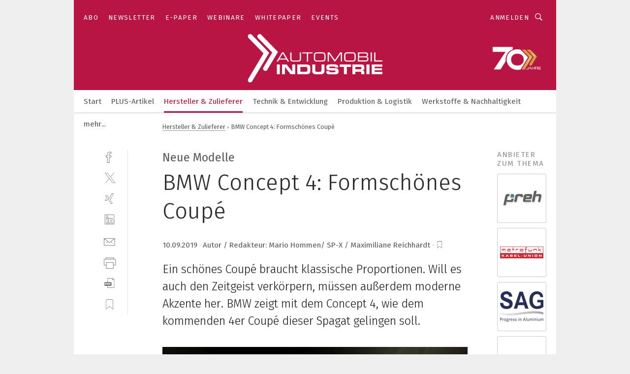

--- FILE ---
content_type: text/html; charset=UTF-8
request_url: https://www.automobil-industrie.vogel.de/bmw-concept-4-formschoenes-coupe-a-863200/?cflt=rdt&_lt=Y29udGVudF90ZWFzZXJ-YXJ0aWNsZX44NjMzMjJ-c2VsZg
body_size: 39085
content:
<!DOCTYPE html><html lang="de">
<head>
			<meta http-equiv="X-UA-Compatible" content="IE=edge">
	<meta http-equiv="Content-Type" content="text/html; charset=UTF-8">
<meta name="charset" content="utf-8">
<meta name="description" content="Ein schönes Coupé braucht klassische Proportionen. Will es auch den Zeitgeist verkörpern, müssen außerdem moderne Akzente her. BMW zeigt mit dem Concept 4, wie dem kommenden 4er Coupé dieser Spagat gelingen soll.">
<meta name="language" content="de">
<meta name="robots" content="INDEX,FOLLOW,NOODP">
<meta property="og:url" content="https://www.automobil-industrie.vogel.de/bmw-concept-4-formschoenes-coupe-a-863200/?cflt=rdt&_lt=Y29udGVudF90ZWFzZXJ-YXJ0aWNsZX44NjMzMjJ-c2VsZg">
<meta property="og:site_name" content="»Automobil Industrie«">
<meta property="twitter:url" content="https://www.automobil-industrie.vogel.de/bmw-concept-4-formschoenes-coupe-a-863200/?cflt=rdt&_lt=Y29udGVudF90ZWFzZXJ-YXJ0aWNsZX44NjMzMjJ-c2VsZg">
<meta property="twitter:card" content="summary_large_image">
<meta property="og:title" content="BMW Concept 4: Formschönes Coupé">
<meta property="og:type" content="article">
<meta property="og:description" content="Ein schönes Coupé braucht klassische Proportionen. Will es auch den Zeitgeist verkörpern, müssen außerdem moderne Akzente her. BMW zeigt mit dem Concept 4, wie dem kommenden 4er Coupé dieser Spagat gelingen soll.">
<meta property="twitter:title" content="BMW Concept 4: Formschönes Coupé">
<meta property="twitter:description" content="Ein schönes Coupé braucht klassische Proportionen. Will es auch den Zeitgeist verkörpern, müssen außerdem moderne Akzente her. BMW zeigt mit dem Concept 4, wie dem kommenden 4er Coupé dieser Spagat gelingen soll.">
<meta property="og:image" content="https://cdn1.vogel.de/xRLz1J3XbVSruqFXGs7Tf6twqUw=/fit-in/1200x630/filters:format(png):quality(90)/images.vogel.de/vogelonline/bdb/1613600/1613650/original.jpg">
<meta property="og:image:type" content="image/png">
<meta property="twitter:image" content="https://cdn1.vogel.de/xRLz1J3XbVSruqFXGs7Tf6twqUw=/fit-in/1200x630/filters:format(png):quality(90)/images.vogel.de/vogelonline/bdb/1613600/1613650/original.jpg">
<meta name="publish-date" content="2019-09-10T11:43:00+02:00">
<meta name="theme-color" content="#ffffff">
<meta name="msapplication-TileColor" content="#ffffff">
<meta name="apple-mobile-web-app-title" content="»Automobil Industrie«">
<meta name="application-name" content="»Automobil Industrie«">
<meta name="facebook-domain-verification" content="axmxs0ijw09z95kshxk6uwtohq32xb">	<meta name="viewport" content="width=device-width,initial-scale=1.0">
	<meta name="robots" content="max-snippet:-1, max-image-preview:large, max-video-preview:-1">

<title>BMW Concept 4: Formschönes Coupé</title>
<link href="https://www.automobil-industrie.vogel.de/bmw-concept-4-formschoenes-coupe-a-863200/" rel="canonical">
<link href="https://cdn1.vogel.de/xRLz1J3XbVSruqFXGs7Tf6twqUw=/fit-in/1200x630/filters:format(png):quality(90)/images.vogel.de/vogelonline/bdb/1613600/1613650/original.jpg" rel="images_src">
<link href="https://cdn2.vogel.de/applications/16/scss/basic.css?v=1.075" media="screen,print" rel="stylesheet" type="text/css">
	<link rel="preconnect" href="https://cdn1.vogel.de/" crossorigin>
	<link rel="dns-prefetch" href="https://cdn1.vogel.de">
	<link rel="preconnect" href="https://cdn2.vogel.de/" crossorigin>
	<link rel="dns-prefetch" href="https://cdn2.vogel.de">
	<link rel="preconnect" href="https://c.delivery.consentmanager.net">
	<link rel="preconnect" href="https://cdn.consentmanager.net">
	<link rel="apple-touch-icon" sizes="180x180" href="/apple-touch-icon.png">
	<link rel="icon" type="image/png" sizes="192x192" href="/web-app-manifest-192x192.png">
	<link rel="icon" type="image/png" sizes="512x512" href="/web-app-manifest-512x512.png">
	<link rel="icon" type="image/png" sizes="96x96" href="/favicon-96x96.png">
	<link rel="icon" type="image/svg+xml" href="/favicon.svg">
	<link rel="shortcut icon" type="image/x-icon" href="/favicon.ico">
	<link rel="icon" type="image/x-icon" href="/favicon.ico">
	<link rel="alternate" href="/rss/news.xml"
	      type="application/rss+xml" title="RSS-Feed News">
	<link rel="alternate" href="/atom/news.xml"
	      type="application/atom+xml" title="ATOM-Feed News">

<script  src="https://cdn2.vogel.de/js/bundle.js?v=1.3"></script>
<script >
    //<!--
    window.gdprAppliesGlobally=true;if(!("cmp_id" in window)||window.cmp_id<1){window.cmp_id=28861}if(!("cmp_cdid" in window)){window.cmp_cdid="dad7ce8852c7"}if(!("cmp_params" in window)){window.cmp_params="&usedesign=37824"}if(!("cmp_host" in window)){window.cmp_host="b.delivery.consentmanager.net"}if(!("cmp_cdn" in window)){window.cmp_cdn="cdn.consentmanager.net"}if(!("cmp_proto" in window)){window.cmp_proto="https:"}if(!("cmp_codesrc" in window)){window.cmp_codesrc="1"}window.cmp_getsupportedLangs=function(){var b=["DE","EN","FR","IT","NO","DA","FI","ES","PT","RO","BG","ET","EL","GA","HR","LV","LT","MT","NL","PL","SV","SK","SL","CS","HU","RU","SR","ZH","TR","UK","AR","BS"];if("cmp_customlanguages" in window){for(var a=0;a<window.cmp_customlanguages.length;a++){b.push(window.cmp_customlanguages[a].l.toUpperCase())}}return b};window.cmp_getRTLLangs=function(){var a=["AR"];if("cmp_customlanguages" in window){for(var b=0;b<window.cmp_customlanguages.length;b++){if("r" in window.cmp_customlanguages[b]&&window.cmp_customlanguages[b].r){a.push(window.cmp_customlanguages[b].l)}}}return a};window.cmp_getlang=function(j){if(typeof(j)!="boolean"){j=true}if(j&&typeof(cmp_getlang.usedlang)=="string"&&cmp_getlang.usedlang!==""){return cmp_getlang.usedlang}var g=window.cmp_getsupportedLangs();var c=[];var f=location.hash;var e=location.search;var a="languages" in navigator?navigator.languages:[];if(f.indexOf("cmplang=")!=-1){c.push(f.substr(f.indexOf("cmplang=")+8,2).toUpperCase())}else{if(e.indexOf("cmplang=")!=-1){c.push(e.substr(e.indexOf("cmplang=")+8,2).toUpperCase())}else{if("cmp_setlang" in window&&window.cmp_setlang!=""){c.push(window.cmp_setlang.toUpperCase())}else{if(a.length>0){for(var d=0;d<a.length;d++){c.push(a[d])}}}}}if("language" in navigator){c.push(navigator.language)}if("userLanguage" in navigator){c.push(navigator.userLanguage)}var h="";for(var d=0;d<c.length;d++){var b=c[d].toUpperCase();if(g.indexOf(b)!=-1){h=b;break}if(b.indexOf("-")!=-1){b=b.substr(0,2)}if(g.indexOf(b)!=-1){h=b;break}}if(h==""&&typeof(cmp_getlang.defaultlang)=="string"&&cmp_getlang.defaultlang!==""){return cmp_getlang.defaultlang}else{if(h==""){h="EN"}}h=h.toUpperCase();return h};(function(){var n=document;var p=n.getElementsByTagName;var q=window;var f="";var b="_en";if("cmp_getlang" in q){f=q.cmp_getlang().toLowerCase();if("cmp_customlanguages" in q){for(var h=0;h<q.cmp_customlanguages.length;h++){if(q.cmp_customlanguages[h].l.toUpperCase()==f.toUpperCase()){f="en";break}}}b="_"+f}function g(i,e){var t="";i+="=";var s=i.length;var d=location;if(d.hash.indexOf(i)!=-1){t=d.hash.substr(d.hash.indexOf(i)+s,9999)}else{if(d.search.indexOf(i)!=-1){t=d.search.substr(d.search.indexOf(i)+s,9999)}else{return e}}if(t.indexOf("&")!=-1){t=t.substr(0,t.indexOf("&"))}return t}var j=("cmp_proto" in q)?q.cmp_proto:"https:";if(j!="http:"&&j!="https:"){j="https:"}var k=("cmp_ref" in q)?q.cmp_ref:location.href;var r=n.createElement("script");r.setAttribute("data-cmp-ab","1");var c=g("cmpdesign","");var a=g("cmpregulationkey","");var o=g("cmpatt","");r.src=j+"//"+q.cmp_host+"/delivery/cmp.php?"+("cmp_id" in q&&q.cmp_id>0?"id="+q.cmp_id:"")+("cmp_cdid" in q?"cdid="+q.cmp_cdid:"")+"&h="+encodeURIComponent(k)+(c!=""?"&cmpdesign="+encodeURIComponent(c):"")+(a!=""?"&cmpregulationkey="+encodeURIComponent(a):"")+(o!=""?"&cmpatt="+encodeURIComponent(o):"")+("cmp_params" in q?"&"+q.cmp_params:"")+(n.cookie.length>0?"&__cmpfcc=1":"")+"&l="+f.toLowerCase()+"&o="+(new Date()).getTime();r.type="text/javascript";r.async=true;if(n.currentScript&&n.currentScript.parentElement){n.currentScript.parentElement.appendChild(r)}else{if(n.body){n.body.appendChild(r)}else{var m=p("body");if(m.length==0){m=p("div")}if(m.length==0){m=p("span")}if(m.length==0){m=p("ins")}if(m.length==0){m=p("script")}if(m.length==0){m=p("head")}if(m.length>0){m[0].appendChild(r)}}}var r=n.createElement("script");r.src=j+"//"+q.cmp_cdn+"/delivery/js/cmp"+b+".min.js";r.type="text/javascript";r.setAttribute("data-cmp-ab","1");r.async=true;if(n.currentScript&&n.currentScript.parentElement){n.currentScript.parentElement.appendChild(r)}else{if(n.body){n.body.appendChild(r)}else{var m=p("body");if(m.length==0){m=p("div")}if(m.length==0){m=p("span")}if(m.length==0){m=p("ins")}if(m.length==0){m=p("script")}if(m.length==0){m=p("head")}if(m.length>0){m[0].appendChild(r)}}}})();window.cmp_addFrame=function(b){if(!window.frames[b]){if(document.body){var a=document.createElement("iframe");a.style.cssText="display:none";if("cmp_cdn" in window&&"cmp_ultrablocking" in window&&window.cmp_ultrablocking>0){a.src="//"+window.cmp_cdn+"/delivery/empty.html"}a.name=b;document.body.appendChild(a)}else{window.setTimeout(window.cmp_addFrame,10,b)}}};window.cmp_rc=function(h){var b=document.cookie;var f="";var d=0;while(b!=""&&d<100){d++;while(b.substr(0,1)==" "){b=b.substr(1,b.length)}var g=b.substring(0,b.indexOf("="));if(b.indexOf(";")!=-1){var c=b.substring(b.indexOf("=")+1,b.indexOf(";"))}else{var c=b.substr(b.indexOf("=")+1,b.length)}if(h==g){f=c}var e=b.indexOf(";")+1;if(e==0){e=b.length}b=b.substring(e,b.length)}return(f)};window.cmp_stub=function(){var a=arguments;__cmp.a=__cmp.a||[];if(!a.length){return __cmp.a}else{if(a[0]==="ping"){if(a[1]===2){a[2]({gdprApplies:gdprAppliesGlobally,cmpLoaded:false,cmpStatus:"stub",displayStatus:"hidden",apiVersion:"2.0",cmpId:31},true)}else{a[2](false,true)}}else{if(a[0]==="getUSPData"){a[2]({version:1,uspString:window.cmp_rc("")},true)}else{if(a[0]==="getTCData"){__cmp.a.push([].slice.apply(a))}else{if(a[0]==="addEventListener"||a[0]==="removeEventListener"){__cmp.a.push([].slice.apply(a))}else{if(a.length==4&&a[3]===false){a[2]({},false)}else{__cmp.a.push([].slice.apply(a))}}}}}}};window.cmp_gppstub=function(){var a=arguments;__gpp.q=__gpp.q||[];if(!a.length){return __gpp.q}var g=a[0];var f=a.length>1?a[1]:null;var e=a.length>2?a[2]:null;if(g==="ping"){return{gppVersion:"1.0",cmpStatus:"stub",cmpDisplayStatus:"hidden",apiSupport:[],currentAPI:"",cmpId:31}}else{if(g==="addEventListener"){__gpp.e=__gpp.e||[];if(!("lastId" in __gpp)){__gpp.lastId=0}__gpp.lastId++;var c=__gpp.lastId;__gpp.e.push({id:c,callback:f});return{eventName:"listenerRegistered",listenerId:c,data:true}}else{if(g==="removeEventListener"){var h=false;__gpp.e=__gpp.e||[];for(var d=0;d<__gpp.e.length;d++){if(__gpp.e[d].id==e){__gpp.e[d].splice(d,1);h=true;break}}return{eventName:"listenerRemoved",listenerId:e,data:h}}else{if(g==="hasSection"||g==="getSection"||g==="getField"||g==="getGPPString"){return null}else{__gpp.q.push([].slice.apply(a))}}}}};window.cmp_msghandler=function(d){var a=typeof d.data==="string";try{var c=a?JSON.parse(d.data):d.data}catch(f){var c=null}if(typeof(c)==="object"&&c!==null&&"__cmpCall" in c){var b=c.__cmpCall;window.__cmp(b.command,b.parameter,function(h,g){var e={__cmpReturn:{returnValue:h,success:g,callId:b.callId}};d.source.postMessage(a?JSON.stringify(e):e,"*")})}if(typeof(c)==="object"&&c!==null&&"__uspapiCall" in c){var b=c.__uspapiCall;window.__uspapi(b.command,b.version,function(h,g){var e={__uspapiReturn:{returnValue:h,success:g,callId:b.callId}};d.source.postMessage(a?JSON.stringify(e):e,"*")})}if(typeof(c)==="object"&&c!==null&&"__tcfapiCall" in c){var b=c.__tcfapiCall;window.__tcfapi(b.command,b.version,function(h,g){var e={__tcfapiReturn:{returnValue:h,success:g,callId:b.callId}};d.source.postMessage(a?JSON.stringify(e):e,"*")},b.parameter)}if(typeof(c)==="object"&&c!==null&&"__gppCall" in c){var b=c.__gppCall;window.__gpp(b.command,function(h,g){var e={__gppReturn:{returnValue:h,success:g,callId:b.callId}};d.source.postMessage(a?JSON.stringify(e):e,"*")},b.parameter,"version" in b?b.version:1)}};window.cmp_setStub=function(a){if(!(a in window)||(typeof(window[a])!=="function"&&typeof(window[a])!=="object"&&(typeof(window[a])==="undefined"||window[a]!==null))){window[a]=window.cmp_stub;window[a].msgHandler=window.cmp_msghandler;window.addEventListener("message",window.cmp_msghandler,false)}};window.cmp_setGppStub=function(a){if(!(a in window)||(typeof(window[a])!=="function"&&typeof(window[a])!=="object"&&(typeof(window[a])==="undefined"||window[a]!==null))){window[a]=window.cmp_gppstub;window[a].msgHandler=window.cmp_msghandler;window.addEventListener("message",window.cmp_msghandler,false)}};window.cmp_addFrame("__cmpLocator");if(!("cmp_disableusp" in window)||!window.cmp_disableusp){window.cmp_addFrame("__uspapiLocator")}if(!("cmp_disabletcf" in window)||!window.cmp_disabletcf){window.cmp_addFrame("__tcfapiLocator")}if(!("cmp_disablegpp" in window)||!window.cmp_disablegpp){window.cmp_addFrame("__gppLocator")}window.cmp_setStub("__cmp");if(!("cmp_disabletcf" in window)||!window.cmp_disabletcf){window.cmp_setStub("__tcfapi")}if(!("cmp_disableusp" in window)||!window.cmp_disableusp){window.cmp_setStub("__uspapi")}if(!("cmp_disablegpp" in window)||!window.cmp_disablegpp){window.cmp_setGppStub("__gpp")};
    //-->
</script>
<script >
    //<!--
    
				window.cmp_block_inline = true;
				window.cmp_block_unkown = false;
				window.cmp_block_sync = false;
				window.cmp_block_img = false;
				window.cmp_block_samedomain = false;
				window.cmp_setlang = "DE";
			
    //-->
</script>
<script type="text/plain" data-cmp-vendor="c5035" class="cmplazyload" data-cmp-block="contentpass">
    //<!--
    
                             
                     function isFirefox() {
                            return navigator.userAgent.toLowerCase().indexOf("firefox") >= 0;
                            }
                         $(document).ready(function () {
                         console.log(isFirefox());
                        var is_adblocker = false;
                        // keine Recht für Google
                        if (typeof adsBlocked == "undefined") {
                            function adsBlocked(callback) {
                                if (typeof __tcfapi != "undefined") {
                                    __tcfapi("addEventListener", 2, function (tcData, success) {
                                        var x = __tcfapi("getCMPData");
                                        if (
                                            "purposeConsents" in x &&
                                            "1" in x.purposeConsents && x.purposeConsents["1"] &&
                                            "vendorConsents" in x && "755" in x.vendorConsents && x.vendorConsents["755"]
                                        ) {
                                            if(isFirefox()){
                                            
                                                $req = fetch(new Request("https://pagead2.googlesyndication.com",{method:"HEAD",mode:"no-cors"}));
                                                $req.then(function (response) {
                                                    return response;
                                                }).then(function (response) {
                                                    callback(false);
                                                }).catch(function (exception) {
                                                    callback(true);
                                                });
                                            }
                                            else{
                                                var ADS_URL = "https://pagead2.googlesyndication.com/pagead/js/adsbygoogle.js";
                                                var xhr = new XMLHttpRequest();
                                                xhr.onreadystatechange = function () {
                                                    if (xhr.readyState == XMLHttpRequest.DONE) {
                                                        callback(xhr.status === 0 || xhr.responseURL !== ADS_URL);
                                                    }
                                                };
                                                xhr.open("HEAD", ADS_URL, true);
                                                xhr.send(null);
                                            }
                                           
                                            
                        
                                        } else {
                                            callback(true);
                                        }
                                    });
                                } else {
                                    callback(true);
                                }
                            }
                        }
                        // AdsBlocked - Funktion wird erst später geladen und auch nicht mit Contentpass!!!!
                        adsBlocked(function (blocked) {
                            is_adblocker = !!blocked ;
                            console.log(is_adblocker?"Ads blocked":"Ads not Blocked");
                            if (typeof __tcfapi != "undefined") {
                                __tcfapi("addEventListener", 2, function (tcData, success) {
                                    var cmpdata = __tcfapi("getCMPData");
                                    // Wenn keine Zustimmung für GoogleAds vorhanden ist
                                    if ((!success ||
                                            is_adblocker ||
                                            !("vendorConsents" in cmpdata) ||
                                            !("755" in cmpdata.vendorConsents) ||
                                            !(cmpdata.vendorConsents["755"])) && 
                                            (tcData.eventStatus === "tcloaded" || tcData.eventStatus === "useractioncomplete")
                                        ) {
                                        $.get("/wb/1/", function (OBJ_response) {
                                            if (OBJ_response.content) {
                                                var OBJ_element = document.createElement("div");
                                                $(OBJ_element).append(OBJ_response.content);
                                                $("body").prepend(OBJ_element.firstChild);
                                            }
                                        });
                                        $.get("/wb/2/", function (OBJ_response) {
                                            if (OBJ_response.content) {
                                                var OBJ_element_ref = document.getElementById("advertisement_06");
                                                var OBJ_element = document.createElement("div");
                                                $(OBJ_element).append(OBJ_response.content);
                                                OBJ_element_ref.append(OBJ_element.firstChild);
                                            }
                                        });
                                        $.get("/wb/3/", function (OBJ_response) {
                                            if (OBJ_response.content) {
                                                var OBJ_element_ref = document.getElementById("advertisement_04");
                                                var OBJ_element = document.createElement("div");
                                                $(OBJ_element).append(OBJ_response.content);
                                                OBJ_element_ref.append(OBJ_element.firstChild);
                                            }
                                        });
                                    }
                                    __tcfapi("removeEventListener", 2, function (success) {}, tcData.listenerId);
                                });
                            }
                        });
                        });
    //-->
</script>
<script type="application/ld+json">
    [
{"@context":"http:\/\/schema.org","@type":"NewsArticle","mainEntityOfPage":"https:\/\/www.automobil-industrie.vogel.de\/bmw-concept-4-formschoenes-coupe-a-863200\/","headline":"BMW Concept 4: Formsch\u00f6nes Coup\u00e9","description":"Ein sch\u00f6nes Coup\u00e9 braucht klassische Proportionen. Will es auch den Zeitgeist verk\u00f6rpern, m\u00fcssen au\u00dferdem moderne Akzente her. BMW zeigt mit dem Concept 4, wie dem kommenden 4er Coup\u00e9 dieser Spagat gelingen soll.","datePublished":"2019-09-10T11:43:00+02:00","dateModified":"2019-09-10T11:36:09+02:00","author":[],"publisher":{"@type":"Organization","name":"\u00bbAutomobil Industrie\u00ab","url":"https:\/\/www.automobil-industrie.vogel.de","logo":{"@type":"ImageObject","height":"60px","width":"600px","url":"https:\/\/www.automobil-industrie.vogel.de\/applications\/16\/img\/amp-logo.png"}},"image":["https:\/\/cdn1.vogel.de\/xRLz1J3XbVSruqFXGs7Tf6twqUw=\/fit-in\/1200x630\/filters:format(png):quality(90)\/images.vogel.de\/vogelonline\/bdb\/1613600\/1613650\/original.jpg"]},
{"@context":"http:\/\/schema.org","@type":"BreadcrumbList","itemListElement":[{"@type":"ListItem","position":1,"item":"https:\/\/www.automobil-industrie.vogel.de","name":"Startseite"},{"@type":"ListItem","position":2,"item":"https:\/\/www.automobil-industrie.vogel.de\/hersteller_und_zulieferer\/","name":"Hersteller & Zulieferer"},{"@type":"ListItem","position":3,"item":"https:\/\/www.automobil-industrie.vogel.de\/bmw-concept-4-formschoenes-coupe-a-863200\/","name":"BMW Concept 4: Formsch\u00f6nes Coup\u00e9"}]}
]
</script>
	<!--[if lt IE 9]>
	<script>document.createElement("video");
	document.createElement("header");
	document.createElement("section");
	document.createElement("article");
	document.createElement("footer");</script>
	<![endif]-->

    <script type="text/plain" class="cmplazyload" data-cmp-vendor="755">
        const googleAdUrl = 'https://pagead2.googlesyndication.com/pagead/js/adsbygoogle.js';
        try {
            fetch(new Request(googleAdUrl)).catch(_ => dataLayer.push({'event':'AdBlocker'}));
        } catch (e) {
            dataLayer.push({'event':'AdBlocker'});
        }
    </script>
    <!-- truffle.one blockiert bis zum Consent -->
    <script type="text/plain" class="cmplazyload" data-cmp-vendor="c58464">
        var jss = document.getElementsByTagName("script");
        for (var j = jss.length; j >= 0; j--) {
            if (jss[j]) {
                if (jss[j].getAttribute("src") && jss[j].getAttribute("src").indexOf("api.truffle.one/static/getWebData.js") != -1) {
                    jss[j].parentNode.removeChild(jss[j]);
                }
            }
        }
        var t1_params = t1_params || [];
        t1_params.push(["118", "118"]);
        var t = document["createElement"]("script"), i;
        t["type"] = "text/javascript";
        t["src"] = window["location"]["href"]["split"]("/")[0] + "//api.truffle.one/static/getWebData.js";
        i = document["getElementsByTagName"]("script")[0];
        i["parentNode"]["insertBefore"](t, i);
    </script>
	
    <script class="cmplazyload" data-cmp-block="contentpass" data-cmp-vendor="755"
            data-cmp-src="https://securepubads.g.doubleclick.net/tag/js/gpt.js" type="text/plain"></script>

    <script type="text/plain" class="cmplazyload" data-cmp-vendor="755" data-cmp-block="contentpass">
        var googletag = googletag || {};
        googletag.cmd = googletag.cmd || [];
    </script>

            <!-- This nees to be 'text/plain' otherwise banners wont work -->
	    <!-- GPT -->
	    <script type="text/plain" class="cmplazyload" data-cmp-vendor="755" data-cmp-block="contentpass">

		    try
		    {
			    // Array anlegen fuer spaetere Speicherung
			    var ARR_unknown_slots = [];

			    googletag.cmd.push(function ()
			    {

				    // Client
				    var STR_client = "/2686/ai.vogel.de/hersteller_und_zulieferer";

                    // Groessen
                    var ARR_sizes = [{"type":"slot","size":[[960,252],[980,90],[728,90],[468,60],[1,1]],"mappings":[[[0,0],[1,1]],[[1025,0],[[960,252],[728,90],[468,60],[1,1]]],[[1300,0],[[960,252],[980,90],[728,90],[468,60],[1,1]]]],"id":"advertisement_01"},{"type":"slot","size":[[420,600],[300,600],[160,600],[1,1]],"mappings":[[[0,0],[1,1]],[[1025,0],[[420,600],[300,600],[160,600],[1,1]]]],"id":"advertisement_02"},{"type":"slot","size":[[161,600],[121,600],[1,1]],"mappings":[[[0,0],[1,1]],[[1025,0],[[161,600],[121,600],[1,1]]]],"id":"advertisement_03"},{"type":"slot","size":[[1180,250],[960,250],[728,91],[301,630],[301,330],[301,280],[301,180]],"mappings":[[[0,0],[[301,180],[301,280],[1,1]]],[[1025,0],[[960,250],[728,91],[1,1]]],[[1541,0],[[1180,250],[960,250],[728,91],[1,1]]]],"id":"advertisement_04"},{"type":"slot","size":[[960,251],[728,92],[1,1]],"mappings":[[[0,0],[1,1]],[[1025,0],[[960,251],[728,92],[1,1]]]],"id":"advertisement_05"},{"type":"slot","size":[[300,631],[300,630],[300,331],[300,330],[300,281],[300,280],[1,1]],"mappings":[[[0,0],[[300,631],[300,630],[300,331],[300,330],[300,281],[300,280],[1,1]]]],"id":"advertisement_06"},{"type":"slot","size":[[800,500],[800,350],[800,250],[560,330],[300,631],[300,630],[300,331],[300,330],[300,281],[300,280],[1,1]],"mappings":[[[0,0],[[800,500],[300,631],[300,630],[300,331],[300,330],[300,281],[300,280],[1,1]]],[[1025,0],[[800,350],[800,250],[800,500],[560,330],[300,631],[300,630],[300,331],[300,330],[300,281],[300,280],[1,1]]]],"id":"advertisement_09"},{"type":"slot","size":[[300,633],[300,333],[300,283],[300,120],[1,1]],"mappings":[[[0,0],[[300,633],[300,333],[300,283],[300,120],[1,1]]]],"id":"advertisement_10"},{"type":"slot","size":[[300,284],[300,334],[300,634],[1,1]],"mappings":[[[0,0],[[300,284],[300,334],[300,634],[1,1]]]],"id":"advertisement_13"},{"type":"fluid","size":["fluid"],"id":"advertisement_fluid","path":"\/2686\/ai.vogel.de"}];

                    // Groessen durchlaufen
                    for (var INT_i = 0; INT_i < ARR_sizes.length; INT_i++) {

                        // Mapping vorhanden
                        if (ARR_sizes[INT_i].mappings) {

                            // Mappings durchlaufen
                            var OBJ_size_mapping = googletag.sizeMapping();
                            for (var INT_j = 0; INT_j < ARR_sizes[INT_i].mappings.length; INT_j++) {
                                OBJ_size_mapping.addSize(ARR_sizes[INT_i].mappings[INT_j][0], ARR_sizes[INT_i].mappings[INT_j][1]);
                            } // end for

                        } // end if

                        // Typen
                        switch (ARR_sizes[INT_i].type) {

                            // Slot:
                            case "slot":
                                googletag
                                    .defineSlot(STR_client, ARR_sizes[INT_i].size, ARR_sizes[INT_i].id)
                                    .defineSizeMapping(OBJ_size_mapping.build())
                                    .setCollapseEmptyDiv(true, true)
                                    .addService(googletag.pubads());
                                console.debug("Ad Slot " + ARR_sizes[INT_i].id + " created " );
                                break;
                                
                            //Fluid
                            case "fluid":
                                googletag
                                    .defineSlot(ARR_sizes[INT_i].path, ARR_sizes[INT_i].size, ARR_sizes[INT_i].id)
                                    .setCollapseEmptyDiv(true, true)
                                    .addService(googletag.pubads());
                                console.debug("Ad Slot " + ARR_sizes[INT_i].id + " created ");
                                break;

                            default:
	                            console.debug("Ad Slot unknown");

                        } // end switch

                    } // end for
console.debug("hier beginnt targeting ['wallpaper','concept','node-red','moderne produktion','concept car','touch panel','autonome fahrzeuge','eu-fahrzeuge','fahrzeug-sicherheit','autonomes fahrzeug','hochvolt-fahrzeug','proof-of-concept','komponentenanforderungen reibung in antrieb und fahrzeug','touch-sensor','touch-eingabe','e-fahrzeug','led','leds','neues kältemittel','sicherheit e-fahrzeuge','software für die simulation von fertigungsprozessen','ki für den mittelstand','safety über wlan','dienstleistungen für den industriellen drucksektor','elektro fahrzeug','panel touch pc','industrie pc touch','hmi touch panel','pc touch panel','panel pc touch','industrie touch pc','automatisierungstechnik für das schleifen','handhabungstechnik für das schleifen','led-test','led-display','led-kühlkörper','power-led','zeichnungsprogramme für die elektrotechnik‎','zeichnungsprogramm für die elektrotechnik‎','buchhaltungsberichte für das management','industrie pc touch panel','trend für die automobilindustrie','geräte & chemikalien für die druckvorstufe','industriemessgerät für feuchte und temperatur','pcs 7 neue software','pcs 7 neue hardware','touch panel pc windows 10','verbrennungsmotor','netzwerk: die keywords sind auf netzwerke beschränkt','filteranlage für kühlschmierstoffe','messgerät für temperatur','software für logistik','speicher für videoüberwachung','fachmesse für automation','filteranlagen für kühlschmierstoffe','messe für automation','messgeräte für temperatur','mould and die','zulassungen für it','fügemodule für reinraum','staubsauger für industrie']");
	                // Banner aktivieren
	                googletag.pubads().setTargeting("kw", ['wallpaper','concept','node-red','moderne produktion','concept car','touch panel','autonome fahrzeuge','eu-fahrzeuge','fahrzeug-sicherheit','autonomes fahrzeug','hochvolt-fahrzeug','proof-of-concept','komponentenanforderungen reibung in antrieb und fahrzeug','touch-sensor','touch-eingabe','e-fahrzeug','led','leds','neues kältemittel','sicherheit e-fahrzeuge','software für die simulation von fertigungsprozessen','ki für den mittelstand','safety über wlan','dienstleistungen für den industriellen drucksektor','elektro fahrzeug','panel touch pc','industrie pc touch','hmi touch panel','pc touch panel','panel pc touch','industrie touch pc','automatisierungstechnik für das schleifen','handhabungstechnik für das schleifen','led-test','led-display','led-kühlkörper','power-led','zeichnungsprogramme für die elektrotechnik‎','zeichnungsprogramm für die elektrotechnik‎','buchhaltungsberichte für das management','industrie pc touch panel','trend für die automobilindustrie','geräte & chemikalien für die druckvorstufe','industriemessgerät für feuchte und temperatur','pcs 7 neue software','pcs 7 neue hardware','touch panel pc windows 10','verbrennungsmotor','netzwerk: die keywords sind auf netzwerke beschränkt','filteranlage für kühlschmierstoffe','messgerät für temperatur','software für logistik','speicher für videoüberwachung','fachmesse für automation','filteranlagen für kühlschmierstoffe','messe für automation','messgeräte für temperatur','mould and die','zulassungen für it','fügemodule für reinraum','staubsauger für industrie']);
console.debug("hier targeting ende ['wallpaper','concept','node-red','moderne produktion','concept car','touch panel','autonome fahrzeuge','eu-fahrzeuge','fahrzeug-sicherheit','autonomes fahrzeug','hochvolt-fahrzeug','proof-of-concept','komponentenanforderungen reibung in antrieb und fahrzeug','touch-sensor','touch-eingabe','e-fahrzeug','led','leds','neues kältemittel','sicherheit e-fahrzeuge','software für die simulation von fertigungsprozessen','ki für den mittelstand','safety über wlan','dienstleistungen für den industriellen drucksektor','elektro fahrzeug','panel touch pc','industrie pc touch','hmi touch panel','pc touch panel','panel pc touch','industrie touch pc','automatisierungstechnik für das schleifen','handhabungstechnik für das schleifen','led-test','led-display','led-kühlkörper','power-led','zeichnungsprogramme für die elektrotechnik‎','zeichnungsprogramm für die elektrotechnik‎','buchhaltungsberichte für das management','industrie pc touch panel','trend für die automobilindustrie','geräte & chemikalien für die druckvorstufe','industriemessgerät für feuchte und temperatur','pcs 7 neue software','pcs 7 neue hardware','touch panel pc windows 10','verbrennungsmotor','netzwerk: die keywords sind auf netzwerke beschränkt','filteranlage für kühlschmierstoffe','messgerät für temperatur','software für logistik','speicher für videoüberwachung','fachmesse für automation','filteranlagen für kühlschmierstoffe','messe für automation','messgeräte für temperatur','mould and die','zulassungen für it','fügemodule für reinraum','staubsauger für industrie']");
console.debug("slotRequested anfang");
	                googletag.pubads().addEventListener("slotRequested", function (event)
	                {
		                // Nachricht in Konsole
		                console.debug("Ad Slot " + event.slot.getSlotElementId() + " requested");
	                });

                    googletag.pubads().addEventListener("slotResponseReceived", function (event) {
                        // Nachricht in Konsole
                        console.debug("Ad Slot " + event.slot.getSlotElementId() + " response received");
                    });
                    googletag.pubads().addEventListener("slotRenderEnded", function (event) {

                        try {

                            // Creative geladen
                            if (
                                //typeof event.creativeId !== "undefined" && event.creativeId !== null &&
                                typeof event.slot !== "undefined"
                            ) {

                                // Slot nicht leer
                                if (!event.isEmpty) {

                                    // Nachricht in Konsole
                                    console.debug("Ad Slot " + event.slot.getSlotElementId() + " rendered");
                                    
                                    // Slot als jQuery Objekt speichern
                                    var OBJ_slot = $("div#" + event.slot.getSlotElementId());

                                    // Slot einblenden (falls ausgeblendet)
                                    OBJ_slot.show();
                                    
                                    // Eigene Slots durchlaufen (keine Manipulation von z.B. BusinessAd)
                                    var BOO_found = false;

                                    for (var INT_i = 0; INT_i < ARR_sizes.length; INT_i++) {

                                        // Slot bekannt
                                        if (event.slot.getSlotElementId() === ARR_sizes[INT_i].id) {

                                            // Element gefunden
                                            BOO_found = true;
                                         
                                            // iFrame
                                            var OBJ_iframe = OBJ_slot.find("iframe");


                                            // Kein iFrame, aber Tracking-Pixel
                                            if (
                                                OBJ_slot.find("ins>ins").length > 0 &&
                                                OBJ_slot.find("ins>ins").height() === 1
                                            ) {

                                                // Slot ausblenden
                                                OBJ_slot.hide();

                                                // Nachricht in Konsole
                                                console.debug("Ad Slot " + event.slot.getSlotElementId() +
                                                    " hidden (ins)");

                                            }
                                            // iFrame vorhanden
                                            else if (OBJ_iframe.length > 0) {
                                                // iFrame
                                                var OBJ_iframe_content = OBJ_iframe.contents();

                                                // Tracking-Pixel nicht vorhanden
                                                if (
                                                    (
                                                        OBJ_iframe_content.find("body>img").length === 0 ||
                                                        OBJ_iframe_content.find("body>img").height() > 1
                                                    ) &&
                                                    (
                                                        OBJ_iframe_content.find("body>div>img").length ===
                                                        0 ||
                                                        OBJ_iframe_content.find("body>div>img").height() >
                                                        1
                                                    ) &&
                                                    OBJ_iframe_content.find("body>div>amp-pixel").length ===
                                                    0 &&
                                                    OBJ_iframe_content.find("body>amp-pixel").length === 0
                                                ) {
                                                    let native_ad = OBJ_iframe_content.find(".native-ad").length;
                                                    
                                                    // Background transparent im iFrame
                                                    OBJ_iframe_content.find("head").append('<style type="text/css">body{background: transparent !important;}</style>');

                                                    if(native_ad == 1){

                                                        // Stylesheet ebenfalls in iFrame kopieren
                                                        var STR_stylesheet = "https://cdn2.vogel.de/applications/16/scss/native-ads.css?v=0.19";
                                                        OBJ_iframe_content.find("head").append($("<link/>", {
                                                            rel: "stylesheet",
                                                            href: STR_stylesheet,
                                                            type: "text/css"
                                                        }));
                                                         // CSS-Klasse der Buchung nach aussen uebertragen (nur div)
                                                        OBJ_slot.find("div:first").addClass(
                                                            OBJ_iframe_content.find(".native-ad").attr("class")
                                                        );
                                                        // Klasse in Iframe löschen
                                                        OBJ_iframe_content.find(".native-ad").attr("class","");
    
                                                        OBJ_slot.find("div:first").addClass(
                                                        OBJ_iframe_content.find("body>div>article:not(#whitespace_click)").attr("class")
                                                        );

                                                        OBJ_slot.find("div:first").addClass(
                                                        OBJ_iframe_content.find("body>article:not(#whitespace_click)").attr("class")
                                                        );
                                                    OBJ_iframe_content.find("body>div>article:not(#whitespace_click)").attr("class", "");
                                                    OBJ_iframe_content.find("body>article:not(#whitespace_click)").attr("class", "");
    
                                                        // Nachricht in Konsole
                                                        console.debug("Ad Slot " + event.slot.getSlotElementId() +
                                                            " manipulated: native-ad");

                                                    }else{
                                                    let infClasses = ".lb728, .fs468, .sky, .ca300, .hs2, .sky_hs2, .hs1_160, .hs1_120, .sky_hs1,.sky_hs2, .billboard,.sky_bg980_r,.bb399, .sky, .sky_left, .billboard_inText,.sky_second_160,.sky_second_161,.sky_fixed,.bg_lb, .wall_lb";
                                                    // CSS-Klasse der Buchung nach aussen uebertragen (nur div)
                                                    OBJ_slot.find("div:first").addClass(
                                                        OBJ_iframe_content.find(infClasses).attr("class")
                                                    );
                                                    // Nach Außen übertragene Klasse entfernen
                                                    OBJ_iframe_content.find(infClasses).attr("class", "");
                                               
                                                    // Style und whitespace_click muss mit raus fuer brandgate
                                                    OBJ_iframe_content.find("body>style:first").clone().insertBefore(OBJ_slot.find("div:first"));
                                                    OBJ_iframe_content.find("div#whitespace_click").css('height', '100%');
                                                    OBJ_iframe_content.find("div#whitespace_click").insertBefore(OBJ_slot.find("div:first"));


                                                    // Nachricht in Konsole
                                                    console.debug("Ad Slot " + event.slot.getSlotElementId() +
                                                        " manipulated no native-ad");
                                                    }
                                                    
                                                    
                                                } else {

                                                    // Slot ausblenden
                                                    OBJ_iframe.hide();

                                                    // Nachricht in Konsole
                                                    console.debug("Ad Slot " + event.slot.getSlotElementId() +
                                                        " hidden (iframe img/amp-pixel)");

                                                } // end if

                                            }
                                            // Kein iFrame, aber Tracking-Pixel
                                            else if (OBJ_slot.find("img").height() === 1) {

                                                // Slot ausblenden
                                                OBJ_slot.hide();

                                                // Nachricht in Konsole
                                                console.debug("Ad Slot " + event.slot.getSlotElementId() +
                                                    " hidden (img)");

                                            } // end if

                                        } // end if

                                    } // end for

                                    // Slot nicht gefunden
                                    if (!BOO_found) {

                                        // Slot merken, ausblenden und Nachrichten in Konsole
                                        var STR_ba_id = event.slot.getSlotElementId();

                                        setTimeout(function () {
                                            var OBJ_ba = $("#" + STR_ba_id);
                                            if (
                                                OBJ_ba.is(":visible") === false ||
                                                OBJ_ba.is(":hidden") === true
                                            ) {
                                                ARR_unknown_slots.push(STR_ba_id);
                                                console.debug("Ad Slot " + STR_ba_id + " unknown empty");
                                            } else {
                                                console.debug("Ad Slot " + STR_ba_id + " unkown");
                                            }
                                        }, 500);

                                    } // end if

                                } else {
                                    // Entfernen von nicht gerenderten Werbeanzeigen, damit Darstellung in Zweierelement passt
									let adElement = document.getElementById(event.slot.getSlotElementId());
									
									if (adElement && adElement.parentNode) {
									    let parentNodeOfAdDiv = adElement.parentNode;
									
									    if (
									        parentNodeOfAdDiv.tagName === "SECTION" &&
									        parentNodeOfAdDiv.getAttribute("data-section-id") &&
									        parentNodeOfAdDiv.getAttribute("data-section-id").includes("section_advertisement")
									    ) {
									        parentNodeOfAdDiv.remove();
									    }
									}
                                } // end if

                            } // end if

                        } catch (OBJ_err) {
                            console.debug(OBJ_err);
                        }

                    });
                    
                     							console.debug("ABA_CLIENT_ENABLED is true");
                            if (typeof t1_aba === "function") {
                                try {
                                    // Versuche, t1_aba aufzurufen
                                    t1_aba(googletag, function(updatedGoogletag) {
                                        // enableSingleRequest und enableServices aufrufen, nachdem die Anfrage abgeschlossen ist
                                        updatedGoogletag.pubads().enableSingleRequest();
                                        updatedGoogletag.enableServices();
                                        console.log("T1: GPT enabled after ABA targeting.");
                                        console.debug("Slots created");
                                        googletag = updatedGoogletag;
                                        initDisplay();
                                    });
                                } catch (error) {
                                    // Fallback im Fehlerfall des t1_aba-Aufrufs
                                    console.log("T1: Error calling t1_aba: ", error);
                                    googletag.pubads().enableSingleRequest();
                                    googletag.enableServices();
                                    console.debug("Slots created");
                                    initDisplay();
                                }
                            } else {
                                // Wenn t1_aba nicht definiert ist, enableServices direkt aufrufen
                                console.log("T1: t1_aba not defined");
                                googletag.pubads().enableSingleRequest();
                                googletag.enableServices();
                                console.debug("Slots created");
                                initDisplay();
                            }
                        
           
                  
                    });
        
                    } catch (OBJ_err) {
                        // Nix
                        console.warn("Ad Error - define /2686/ai.vogel.de/hersteller_und_zulieferer");
            } // end try
        </script>
                <script type="text/plain" class="cmplazyload" data-cmp-vendor="755" data-cmp-block="contentpass">
            function displaydfp() {
                try {
                    googletag.cmd.push(
                        function () {
                            let d = [];
                            window.googletag.pubads().getSlots().forEach(function(element){
                                if ($("#" + element.getSlotId().getDomId()).length === 0) {
                                    d.push(element.getSlotId().getDomId());
                                } else {
                                    googletag.display(element.getSlotId().getDomId());
                                }
                            });
                            console.debug("all Slots displayed");
                            console.debug({"not used Slots": d});
                        });
                } catch (e) {
                    console.debug(e);
                }
            }
            
            function initDisplay(){
                  if (document.readyState === 'loading') {
                    document.addEventListener('DOMContentLoaded', displaydfp);
                } else {
                    displaydfp();
                }
            }

        </script>
    		<!-- BusinessAd -->
		<script>
			var Ads_BA_ADIDsite = "automobil-industrie.vogel.de";
			var Ads_BA_ADIDsection = "themen";//bzw. passende Rubrik
			var Ads_BA_keyword = "";
		</script>
	    <script
			    class="cmplazyload" data-cmp-vendor="755" type="text/plain" data-cmp-block="contentpass" id="ba_script" onload="notifyBA()"
			    src="about:blank" data-cmp-src="https://storage.googleapis.com/ba_utils/automobil-industrie.vogel.de.js"></script>
	    <script  class="cmplazyload" data-cmp-vendor="755" type="text/plain" data-cmp-block="contentpass">
		    function notifyBA(){
                window.dispatchEvent(new Event("__baCMPReady"));
            }
	    </script>
        <style>
            #Ads_BA_CAD2::before, #Ads_BA_CAD::before {
                content:"Anzeige";
                text-align:center;
                margin-bottom:6px;
                font-size:10px;
                display:block;
            }
        </style>
    
		<!-- GTM Vars -->
	<script>
		var dataLayer = [
			{
				"environment": "production", // Umgebung
				"id": "16", // App-ID
                "article_category": "Standard",                				"content_type": "artikel",
                                                				"logged_in": false, // User is logged in
				"accessToPaid": false, // Access paid
								"dimension1": "ai:artikel:863200 bmw-concept-4-formschoenes-coupe", // Shortcut:Type:ID
								"dimension2": "ai:themen:hersteller_und_zulieferer", // Shortcut:"themen":Channel
				"dimension4": "863200", // Content-ID
				"dimension7": "/bmw-concept-4-formschoenes-coupe-a-863200/?cflt=rdt&_lt=Y29udGVudF90ZWFzZXJ-YXJ0aWNsZX44NjMzMjJ-c2VsZg", // URL
				"dimension11": "853342,a43ce8803810e9704586ebc42c17934b,54ad5d69a9cbdbd1020ca1655bbdfb7a", // Ad-Views Article
												"dimension13": "2364,63261,287632,270239", // Ad-Views Companies
								
			}
		];
	</script>
</head>
<body data-infinity-id="default" data-infinity-type="layout">
<!-- No Bookmark-layer -->    <!-- GTM Code -->
    <noscript>
        <iframe src="https://www.googletagmanager.com/ns.html?id=GTM-MJGC2MD"
                height="0" width="0" style="display:none;visibility:hidden"></iframe>
    </noscript>
    <!-- Automatisches Blockieren vom CMP vermeiden -->
    <script type="text/plain" class="cmplazyload" data-cmp-vendor="s905"  data-cmp-block="contentpass" >(function (w, d, s, l, i)
		{
			w[l] = w[l] || [];
			w[l].push({
				'gtm.start':
					new Date().getTime(), event: 'gtm.js'
			});
			var f = d.getElementsByTagName(s)[0],
				j = d.createElement(s), dl = l != 'dataLayer' ? '&l=' + l : '';
			j.async = true;
			j.src =
				'https://www.googletagmanager.com/gtm.js?id=' + i + dl;
			f.parentNode.insertBefore(j, f);
		})(window, document, 'script', 'dataLayer', 'GTM-MJGC2MD');
	</script>
	<!-- GA Code: no config found -->

<!-- No Jentis --><!-- No Jentis Datalayer -->		<div id="advertisement_01" class="cmplazyload gpt inf-leaderboard" data-cmp-vendor="755"
         data-ad-id="advertisement_01" data-infinity-type="ad" data-infinity-id="v1/advertisement_01">
	</div>
    		<div id="advertisement_02" class="cmplazyload gpt " data-cmp-vendor="755"
         data-ad-id="advertisement_02" data-infinity-type="ad" data-infinity-id="v1/advertisement_02">
	</div>
	    	<div id="advertisement_03" class="cmplazyload gpt " data-cmp-vendor="755"
         data-ad-id="advertisement_03" data-infinity-type="ad" data-infinity-id="v1/advertisement_03">
	</div>
    		<div id="advertisement_11" class="cmplazyload gpt " data-cmp-vendor="755"
         data-ad-id="advertisement_11" data-infinity-type="ad" data-infinity-id="v1/advertisement_11">
	</div>
		<div id="advertisement_12" class="cmplazyload gpt " data-cmp-vendor="755"
         data-ad-id="advertisement_12" data-infinity-type="ad" data-infinity-id="v1/advertisement_12">
	</div>
<div class="inf-website">
	<div id="mainwrapper" class="inf-wrapper">
		<section class="inf-mainheader" data-hj-ignore-attributes>
	<div class="inf-mainheader__wrapper">
		<div class="inf-icon inf-icon--menu inf-mainheader__menu-icon"></div>
		
				
<ul class="inf-servicenav">
    	<a class="inf-btn inf-btn--small inf-btn--info inf-servicenav__btn" title="AI+ gratis testen"
	   href="https://www.automobil-industrie.vogel.de/abo/" style="display: none">AI+ gratis testen</a>
    			<li class="inf-servicenav__item ">
				<a class=" inf-servicenav__link inf-flex inf-flex--a-center" title="&#xBB;Automobil&#x20;Industrie&#xAB;&#x20;Abo&#x20;&#x2013;&#x20;W&#xE4;hlen&#x20;Sie&#x20;Ihr&#x20;passendes&#x20;Abo" rel="noopener"
                   href="&#x2F;abo&#x2F;" target="_self" id="menu-page_60f5920dac117">

                    					<span class="inf-servicenav__item-name">
                    Abo                    </span>
                    				</a>
			</li>
        			<li class="inf-servicenav__item ">
				<a class=" inf-servicenav__link inf-flex inf-flex--a-center" title="Automobil-Industrie.de&#x20;-&#x20;Newsletter&#x20;" rel="noopener"
                   href="&#x2F;newsletter&#x2F;anmeldungen&#x2F;" target="_self" id="menu-page_5fd0d7fbb60db">

                    					<span class="inf-servicenav__item-name">
                    Newsletter                    </span>
                    				</a>
			</li>
        			<li class="inf-servicenav__item ">
				<a class=" inf-servicenav__link inf-flex inf-flex--a-center" title="E-Paper" rel="noopener"
                   href="&#x2F;e-paper&#x2F;" target="_self" id="menu-page_5d370e03ebdf2">

                    					<span class="inf-servicenav__item-name">
                    E-Paper                    </span>
                    				</a>
			</li>
        			<li class="inf-servicenav__item ">
				<a class=" inf-servicenav__link inf-flex inf-flex--a-center" title="Webinare" rel="noopener"
                   href="&#x2F;webinare&#x2F;" target="_self" id="menu-page_5d0ca792dd7c7">

                    					<span class="inf-servicenav__item-name">
                    Webinare                    </span>
                    				</a>
			</li>
        			<li class="inf-servicenav__item ">
				<a class=" inf-servicenav__link inf-flex inf-flex--a-center" title="Whitepaper" rel="noopener"
                   href="&#x2F;whitepaper&#x2F;" target="_self" id="menu-page_5d0ca73c93d7e">

                    					<span class="inf-servicenav__item-name">
                    Whitepaper                    </span>
                    				</a>
			</li>
        			<li class="inf-servicenav__item ">
				<a class=" inf-servicenav__link inf-flex inf-flex--a-center" title="Events" rel="noopener"
                   href="&#x2F;event&#x2F;" target="_self" id="menu-page_6792374c4936d">

                    					<span class="inf-servicenav__item-name">
                    Events                    </span>
                    				</a>
			</li>
        </ul>

		<div class="inf-mobile-menu">
			<img alt="Mobile-Menu" title="Mobile Menu" class="inf-mobile-menu__dropdown-arrow" src="https://cdn2.vogel.de/img/arrow_dropdown.svg">

			<form action="/suche/"
			      method="get"
			      class="inf-mobile-search">
				<label> <input type="text" placeholder="Suchbegriff eingeben"
				               class="inf-form-input-text inf-mobile-search__input" name="k"> </label>
				<button type="submit" id="search_submit_header-mobile" class="inf-icon inf-icon--search inf-mobile-search__button">
				</button>
			</form>
			
						<div class="inf-mobile-menu__cta-btn-wrapper">
								<a class="inf-btn inf-btn--info inf-full-width" title="AI+ gratis testen"
				   href="https://www.automobil-industrie.vogel.de/abo/" style="display: none">AI+ gratis testen</a>
			</div>
			
						<ul class="inf-mobile-menu__content inf-mobile-menu__content--servicenav">
				<li class="inf-mobile-menu__item					"
			    id="page_60f5920dac117-mobile">
				
								<a title="&#xBB;Automobil&#x20;Industrie&#xAB;&#x20;Abo&#x20;&#x2013;&#x20;W&#xE4;hlen&#x20;Sie&#x20;Ihr&#x20;passendes&#x20;Abo"
				   href="&#x2F;abo&#x2F;"
					target="_self" rel="noopener"                   class="inf-mobile-menu__link"
                   id="menu-page_60f5920dac117-mobile">
					Abo				</a>
				
				
								
			</li>
					<li class="inf-mobile-menu__item					"
			    id="page_5fd0d7fbb60db-mobile">
				
								<a title="Automobil-Industrie.de&#x20;-&#x20;Newsletter&#x20;"
				   href="&#x2F;newsletter&#x2F;anmeldungen&#x2F;"
					target="_self" rel="noopener"                   class="inf-mobile-menu__link"
                   id="menu-page_5fd0d7fbb60db-mobile">
					Newsletter				</a>
				
				
								
			</li>
					<li class="inf-mobile-menu__item					"
			    id="page_5d370e03ebdf2-mobile">
				
								<a title="E-Paper"
				   href="&#x2F;e-paper&#x2F;"
					target="_self" rel="noopener"                   class="inf-mobile-menu__link"
                   id="menu-page_5d370e03ebdf2-mobile">
					E-Paper				</a>
				
				
								
			</li>
					<li class="inf-mobile-menu__item					"
			    id="page_5d0ca792dd7c7-mobile">
				
								<a title="Webinare"
				   href="&#x2F;webinare&#x2F;"
					target="_self" rel="noopener"                   class="inf-mobile-menu__link"
                   id="menu-page_5d0ca792dd7c7-mobile">
					Webinare				</a>
				
				
								
			</li>
					<li class="inf-mobile-menu__item					"
			    id="page_5d0ca73c93d7e-mobile">
				
								<a title="Whitepaper"
				   href="&#x2F;whitepaper&#x2F;"
					target="_self" rel="noopener"                   class="inf-mobile-menu__link"
                   id="menu-page_5d0ca73c93d7e-mobile">
					Whitepaper				</a>
				
				
								
			</li>
					<li class="inf-mobile-menu__item					"
			    id="page_6792374c4936d-mobile">
				
								<a title="Events"
				   href="&#x2F;event&#x2F;"
					target="_self" rel="noopener"                   class="inf-mobile-menu__link"
                   id="menu-page_6792374c4936d-mobile">
					Events				</a>
				
				
								
			</li>
		</ul>
			
			<ul class="inf-mobile-menu__content">
				<li class="inf-mobile-menu__item					"
			    id="home-mobile">
				
								<a title="Automobil-Industrie.de&#x20;&#x2013;&#x20;Die&#x20;Fachmedienmarke&#x20;der&#x20;Branche"
				   href="&#x2F;"
					target="_self" rel="noopener"                   class="inf-mobile-menu__link"
                   id="menu-home-mobile">
									</a>
				
				
								
			</li>
					<li class="inf-mobile-menu__item					"
			    id="page_5ff311e63d44f-mobile">
				
								<a title="PLUS-Artikel"
				   href="&#x2F;plus&#x2F;"
					target="_self" rel="noopener"                   class="inf-mobile-menu__link"
                   id="menu-page_5ff311e63d44f-mobile">
					PLUS-Artikel				</a>
				
				
								
			</li>
					<li class="inf-mobile-menu__item					 inf-mobile-menu__item--active"
			    id="page_6E49470C-3F49-41E6-A3DA5EAA4173AF21-mobile">
				
								<a title="Automobil-Industrie.de&#x20;-&#x20;Hersteller&#x20;und&#x20;Zulieferer"
				   href="&#x2F;hersteller_und_zulieferer&#x2F;"
					target="_self" rel="noopener"                   class="inf-mobile-menu__link inf-mobile-menu__link--active"
                   id="menu-page_6E49470C-3F49-41E6-A3DA5EAA4173AF21-mobile">
					Hersteller &amp; Zulieferer				</a>
				
				
								
			</li>
					<li class="inf-mobile-menu__item					"
			    id="page_898FFBB0-D48B-4FBD-A52C35D9FF4EA7A5-mobile">
				
								<a title="Automobil-Industrie.de&#x20;-&#x20;Technik&#x20;und&#x20;Entwicklung"
				   href="&#x2F;technik_und_entwicklung&#x2F;"
					target="_self" rel="noopener"                   class="inf-mobile-menu__link"
                   id="menu-page_898FFBB0-D48B-4FBD-A52C35D9FF4EA7A5-mobile">
					Technik &amp; Entwicklung				</a>
				
				
								
			</li>
					<li class="inf-mobile-menu__item					"
			    id="page_961756D1-5056-9378-5BE2146AF37CEFE5-mobile">
				
								<a title="Automobil-Industrie.de&#x20;-&#x20;Produktion&#x20;und&#x20;Logistik"
				   href="&#x2F;produktion_und_logistik&#x2F;"
					target="_self" rel="noopener"                   class="inf-mobile-menu__link"
                   id="menu-page_961756D1-5056-9378-5BE2146AF37CEFE5-mobile">
					Produktion &amp; Logistik				</a>
				
				
								
			</li>
					<li class="inf-mobile-menu__item					"
			    id="page_2C484EE6-93BC-4EEF-9652E4E8BE4AD5D2-mobile">
				
								<a title="Automobil-Industrie.de&#x20;-&#x20;Leichtbau&#x20;und&#x20;Karosserie"
				   href="&#x2F;werkstoffe-nachhaltigkeit&#x2F;"
					target="_self" rel="noopener"                   class="inf-mobile-menu__link"
                   id="menu-page_2C484EE6-93BC-4EEF-9652E4E8BE4AD5D2-mobile">
					Werkstoffe &amp; Nachhaltigkeit				</a>
				
				
								
			</li>
					<li class="inf-mobile-menu__item					"
			    id="page_5d370dc1ee3da-mobile">
				
								<a title="Unternehmens&#xFC;bersicht&#x20;auf&#x20;Automobil&#x20;Industrie"
				   href="&#x2F;Unternehmen&#x2F;"
					target="_self" rel="noopener"                   class="inf-mobile-menu__link"
                   id="menu-page_5d370dc1ee3da-mobile">
					Unternehmensprofile				</a>
				
				
								
			</li>
		</ul>
		</div>

		<span class="inf-mobile-menu-mask"></span>
		<div class="inf-logo">
			<a class="inf-logo__link" href="/"> <img class="inf-logo__img-base" id="exit--header-logo" alt="Logo" src="https://cdn2.vogel.de/applications/16/img/logo.svg"> <img class="inf-logo__img-mini" alt="Logo" src="https://cdn2.vogel.de/applications/16/img/logo_mini.svg"> </a>
		</div>
		
		<a class="inf-mainheader__wrapper-secondlogolink" href="/jubilaeum/" style="top: auto; bottom: 86px; right: 30px;">
  <img class="inf-mainheader__secondlogo" alt="Secondlogo" src="https://p7i.vogel.de/wcms/67/ac/67ac612dc847e/70-jahre-ai.png">
</a>
		
		<ul class="inf-mainnav">
				<li class="inf-mainnav__item" id="home">
				
								<a title="Automobil-Industrie.de&#x20;&#x2013;&#x20;Die&#x20;Fachmedienmarke&#x20;der&#x20;Branche"
				   href="&#x2F;"
					
				   target="_self"
				   
				   rel="noopener"
				   
                   class="&#x20;inf-mainnav__link"
                   id="menu-home">
									</a>
				
											</li>
					<li class="inf-mainnav__item inf-mainnav__item--with-flyout" id="page_5ff311e63d44f">
				
								<a title="PLUS-Artikel"
				   href="&#x2F;plus&#x2F;"
					
				   target="_self"
				   
				   rel="noopener"
				   
                   class="&#x20;inf-mainnav__link"
                   id="menu-page_5ff311e63d44f">
					PLUS-Artikel				</a>
				
													
										<div class="inf-subnav inf-flex inf-subnav--articles-only" style="display:none;">
						
																		
												<div class="inf-subnav__wrapper">
	<div class="inf-section-title inf-subnav__title">
        Aktuelle Beiträge aus <span>"PLUS-Artikel"</span>
	</div>
	<div class="inf-flex" data-infinity-type="partial" data-infinity-id="layout/partials/menu/head/items">
        				<div class="inf-teaser   inf-teaser--vertical"
				         data-content-id="1585bdddbfa4cddb4639ba3cdb92b2b5" data-infinity-type="partial"
				         data-infinity-id="layout/menu/head/items">
                    						<figure class="inf-teaser__figure inf-teaser__figure--vertical">
							<a href="/der-chatgpt-moment-fuers-autonome-fahren-ces-geely-xpeng-nvidia-a-1585bdddbfa4cddb4639ba3cdb92b2b5/">
								<picture class="inf-imgwrapper inf-imgwrapper--169">
									<source type="image/webp"
									        srcset="https://cdn1.vogel.de/0VjUeusBtkuCAtLQZ78GPli8Ebs=/288x162/filters:quality(1)/cdn4.vogel.de/infinity/white.jpg"
									        data-srcset="https://cdn1.vogel.de/qst8QwJoWiEF8YUvDVRezon9lE0=/288x162/smart/filters:format(webp):quality(80)/p7i.vogel.de/wcms/82/e0/82e0e640ed3b3ddef72464ad8e8887e6/567513617-8256x4642v1.jpeg 288w, https://cdn1.vogel.de/NUTJoOKkcRUYZgPsI4_Sa87T85A=/576x324/smart/filters:format(webp):quality(80)/p7i.vogel.de/wcms/82/e0/82e0e640ed3b3ddef72464ad8e8887e6/567513617-8256x4642v1.jpeg 576w">
									<source srcset="https://cdn1.vogel.de/0VjUeusBtkuCAtLQZ78GPli8Ebs=/288x162/filters:quality(1)/cdn4.vogel.de/infinity/white.jpg"
									        data-srcset="https://cdn1.vogel.de/gdxu0C7etI41Q8FwSOqFQYHCOcU=/288x162/smart/filters:format(jpg):quality(80)/p7i.vogel.de/wcms/82/e0/82e0e640ed3b3ddef72464ad8e8887e6/567513617-8256x4642v1.jpeg 288w, https://cdn1.vogel.de/qN9GcOMLa7VoueGF38anEvXrhcI=/576x324/smart/filters:format(jpg):quality(80)/p7i.vogel.de/wcms/82/e0/82e0e640ed3b3ddef72464ad8e8887e6/567513617-8256x4642v1.jpeg 576w">
									<img data-src="https://cdn1.vogel.de/gdxu0C7etI41Q8FwSOqFQYHCOcU=/288x162/smart/filters:format(jpg):quality(80)/p7i.vogel.de/wcms/82/e0/82e0e640ed3b3ddef72464ad8e8887e6/567513617-8256x4642v1.jpeg"
									     src="https://cdn1.vogel.de/0VjUeusBtkuCAtLQZ78GPli8Ebs=/288x162/filters:quality(1)/cdn4.vogel.de/infinity/white.jpg"
									     class="inf-img lazyload"
									     alt="Ein Blick auf den Stand von Geely auf der CES 2026 am 6. Januar 2026 im Las Vegas Convention Center. (Bild: picture alliance / Anadolu | Tayfun Coskun)"
									     title="Ein Blick auf den Stand von Geely auf der CES 2026 am 6. Januar 2026 im Las Vegas Convention Center. (Bild: picture alliance / Anadolu | Tayfun Coskun)"
									/>
								</picture>
							</a>
						</figure>
                    					<header class="inf-teaser__header">
                        <!-- data-infinity-type="partial" data-infinity-id="content/flag/v1" -->


                        							<div class="inf-subhead-3 inf-text-hyphens inf-subnav__subhead">
                                									<img class="inf-iconflag"
									     src="https://cdn2.vogel.de/applications/16/img/icon_plus.svg"
									     alt="">
                                                                    CES 2026                                							</div>
                        						<div class="inf-headline-3 inf-subnav__headline">
							<a href="/der-chatgpt-moment-fuers-autonome-fahren-ces-geely-xpeng-nvidia-a-1585bdddbfa4cddb4639ba3cdb92b2b5/">
                                Der Chat-GPT-Moment fürs autonome Fahren							</a>
						</div>
					</header>
				</div>
                				<div class="inf-teaser   inf-teaser--vertical"
				         data-content-id="10e9757188c7152e7c195691171b0a24" data-infinity-type="partial"
				         data-infinity-id="layout/menu/head/items">
                    						<figure class="inf-teaser__figure inf-teaser__figure--vertical">
							<a href="/waermemanagement-nachhaltige-landwirtschaft-a-10e9757188c7152e7c195691171b0a24/">
								<picture class="inf-imgwrapper inf-imgwrapper--169">
									<source type="image/webp"
									        srcset="https://cdn1.vogel.de/0VjUeusBtkuCAtLQZ78GPli8Ebs=/288x162/filters:quality(1)/cdn4.vogel.de/infinity/white.jpg"
									        data-srcset="https://cdn1.vogel.de/0TVKzMv5i7WpWG7aNuDHx-8Pb_E=/288x162/smart/filters:format(webp):quality(80)/p7i.vogel.de/wcms/da/2b/da2b9159b117a02ab3e9543c41f32578/0128839145v2.jpeg 288w, https://cdn1.vogel.de/b9xMoZTcEx5RyFn71Tah8pXEn00=/576x324/smart/filters:format(webp):quality(80)/p7i.vogel.de/wcms/da/2b/da2b9159b117a02ab3e9543c41f32578/0128839145v2.jpeg 576w">
									<source srcset="https://cdn1.vogel.de/0VjUeusBtkuCAtLQZ78GPli8Ebs=/288x162/filters:quality(1)/cdn4.vogel.de/infinity/white.jpg"
									        data-srcset="https://cdn1.vogel.de/mxGLOijQ2xldrm8XD_H2bDeQgQE=/288x162/smart/filters:format(jpg):quality(80)/p7i.vogel.de/wcms/da/2b/da2b9159b117a02ab3e9543c41f32578/0128839145v2.jpeg 288w, https://cdn1.vogel.de/5zfsaha3pFOaGmdVY_jiffncJfg=/576x324/smart/filters:format(jpg):quality(80)/p7i.vogel.de/wcms/da/2b/da2b9159b117a02ab3e9543c41f32578/0128839145v2.jpeg 576w">
									<img data-src="https://cdn1.vogel.de/mxGLOijQ2xldrm8XD_H2bDeQgQE=/288x162/smart/filters:format(jpg):quality(80)/p7i.vogel.de/wcms/da/2b/da2b9159b117a02ab3e9543c41f32578/0128839145v2.jpeg"
									     src="https://cdn1.vogel.de/0VjUeusBtkuCAtLQZ78GPli8Ebs=/288x162/filters:quality(1)/cdn4.vogel.de/infinity/white.jpg"
									     class="inf-img lazyload"
									     alt="Voss Automotive entwickelt und fertigt Leitungssysteme, Steckverbinder und Ventile für Thermomanagementsysteme. (Source: Voss)"
									     title="Voss Automotive entwickelt und fertigt Leitungssysteme, Steckverbinder und Ventile für Thermomanagementsysteme. (Source: Voss)"
									/>
								</picture>
							</a>
						</figure>
                    					<header class="inf-teaser__header">
                        <!-- data-infinity-type="partial" data-infinity-id="content/flag/v1" -->


                        							<div class="inf-subhead-3 inf-text-hyphens inf-subnav__subhead">
                                									<img class="inf-iconflag"
									     src="https://cdn2.vogel.de/applications/16/img/icon_plus.svg"
									     alt="">
                                                                    E-Mobilität                                							</div>
                        						<div class="inf-headline-3 inf-subnav__headline">
							<a href="/waermemanagement-nachhaltige-landwirtschaft-a-10e9757188c7152e7c195691171b0a24/">
                                Thermomanagement neu gedacht							</a>
						</div>
					</header>
				</div>
                				<div class="inf-teaser   inf-teaser--vertical"
				         data-content-id="b9351f370d5ad09f63bcc7999060f449" data-infinity-type="partial"
				         data-infinity-id="layout/menu/head/items">
                    						<figure class="inf-teaser__figure inf-teaser__figure--vertical">
							<a href="/7-chinesische-automotive-start-ups-ki-chips-x-by-wire-a-b9351f370d5ad09f63bcc7999060f449/">
								<picture class="inf-imgwrapper inf-imgwrapper--169">
									<source type="image/webp"
									        srcset="https://cdn1.vogel.de/0VjUeusBtkuCAtLQZ78GPli8Ebs=/288x162/filters:quality(1)/cdn4.vogel.de/infinity/white.jpg"
									        data-srcset="https://cdn1.vogel.de/t0AVmOSsGgfLT1ceULEbfvzjuRs=/288x162/smart/filters:format(webp):quality(80)/p7i.vogel.de/wcms/7c/7e/7c7e842b53d6ec776f3e138f7f9312db/iaa-20mobility-202025-jf-1-14603-7921x4455v1.jpeg 288w, https://cdn1.vogel.de/zOeTg0hvSMupR4VjAPSwjtV5GZw=/576x324/smart/filters:format(webp):quality(80)/p7i.vogel.de/wcms/7c/7e/7c7e842b53d6ec776f3e138f7f9312db/iaa-20mobility-202025-jf-1-14603-7921x4455v1.jpeg 576w">
									<source srcset="https://cdn1.vogel.de/0VjUeusBtkuCAtLQZ78GPli8Ebs=/288x162/filters:quality(1)/cdn4.vogel.de/infinity/white.jpg"
									        data-srcset="https://cdn1.vogel.de/JdFtdsYrt5gShRcq-ST7yv__swg=/288x162/smart/filters:format(jpg):quality(80)/p7i.vogel.de/wcms/7c/7e/7c7e842b53d6ec776f3e138f7f9312db/iaa-20mobility-202025-jf-1-14603-7921x4455v1.jpeg 288w, https://cdn1.vogel.de/zhNE278EVuM1NAXMKRcmTXnbmF0=/576x324/smart/filters:format(jpg):quality(80)/p7i.vogel.de/wcms/7c/7e/7c7e842b53d6ec776f3e138f7f9312db/iaa-20mobility-202025-jf-1-14603-7921x4455v1.jpeg 576w">
									<img data-src="https://cdn1.vogel.de/JdFtdsYrt5gShRcq-ST7yv__swg=/288x162/smart/filters:format(jpg):quality(80)/p7i.vogel.de/wcms/7c/7e/7c7e842b53d6ec776f3e138f7f9312db/iaa-20mobility-202025-jf-1-14603-7921x4455v1.jpeg"
									     src="https://cdn1.vogel.de/0VjUeusBtkuCAtLQZ78GPli8Ebs=/288x162/filters:quality(1)/cdn4.vogel.de/infinity/white.jpg"
									     class="inf-img lazyload"
									     alt="Auf der IAA 2025 waren Unternehmen aus China in hoher Zahl vertreten. Darunter auch viel beachtete Start-ups. (Bild: IAA Mobility/Messe München)"
									     title="Auf der IAA 2025 waren Unternehmen aus China in hoher Zahl vertreten. Darunter auch viel beachtete Start-ups. (Bild: IAA Mobility/Messe München)"
									/>
								</picture>
							</a>
						</figure>
                    					<header class="inf-teaser__header">
                        <!-- data-infinity-type="partial" data-infinity-id="content/flag/v1" -->


                        							<div class="inf-subhead-3 inf-text-hyphens inf-subnav__subhead">
                                									<img class="inf-iconflag"
									     src="https://cdn2.vogel.de/applications/16/img/icon_plus.svg"
									     alt="">
                                                                    KI, Chips und X-by-wire                                							</div>
                        						<div class="inf-headline-3 inf-subnav__headline">
							<a href="/7-chinesische-automotive-start-ups-ki-chips-x-by-wire-a-b9351f370d5ad09f63bcc7999060f449/">
                                Sieben chinesische Automotive-Start-ups, die die Branche prägen werden							</a>
						</div>
					</header>
				</div>
                				<div class="inf-teaser   inf-teaser--vertical"
				         data-content-id="ed3be9ec56b08bc4d635cb62c9f25520" data-infinity-type="partial"
				         data-infinity-id="layout/menu/head/items">
                    						<figure class="inf-teaser__figure inf-teaser__figure--vertical">
							<a href="/gewinner-verlierer-china-autohersteller-2025-a-ed3be9ec56b08bc4d635cb62c9f25520/">
								<picture class="inf-imgwrapper inf-imgwrapper--169">
									<source type="image/webp"
									        srcset="https://cdn1.vogel.de/0VjUeusBtkuCAtLQZ78GPli8Ebs=/288x162/filters:quality(1)/cdn4.vogel.de/infinity/white.jpg"
									        data-srcset="https://cdn1.vogel.de/CaTJxWIsoFACntwoUcFNvk9D2ik=/288x162/smart/filters:format(webp):quality(80)/p7i.vogel.de/wcms/b9/d2/b9d249b86d2e8e9f7f2b9788ef5ffd72/byd-haendlertagung-de-5-20-281-29-3240x1822v1.jpeg 288w, https://cdn1.vogel.de/5LW6OhD9aRR2BL0RO7WM41u98QY=/576x324/smart/filters:format(webp):quality(80)/p7i.vogel.de/wcms/b9/d2/b9d249b86d2e8e9f7f2b9788ef5ffd72/byd-haendlertagung-de-5-20-281-29-3240x1822v1.jpeg 576w">
									<source srcset="https://cdn1.vogel.de/0VjUeusBtkuCAtLQZ78GPli8Ebs=/288x162/filters:quality(1)/cdn4.vogel.de/infinity/white.jpg"
									        data-srcset="https://cdn1.vogel.de/Q8HGLBkaofg14VGbe9-madHPtls=/288x162/smart/filters:format(jpg):quality(80)/p7i.vogel.de/wcms/b9/d2/b9d249b86d2e8e9f7f2b9788ef5ffd72/byd-haendlertagung-de-5-20-281-29-3240x1822v1.jpeg 288w, https://cdn1.vogel.de/oKMBzNZusBkVIRgbR55IgQESDOQ=/576x324/smart/filters:format(jpg):quality(80)/p7i.vogel.de/wcms/b9/d2/b9d249b86d2e8e9f7f2b9788ef5ffd72/byd-haendlertagung-de-5-20-281-29-3240x1822v1.jpeg 576w">
									<img data-src="https://cdn1.vogel.de/Q8HGLBkaofg14VGbe9-madHPtls=/288x162/smart/filters:format(jpg):quality(80)/p7i.vogel.de/wcms/b9/d2/b9d249b86d2e8e9f7f2b9788ef5ffd72/byd-haendlertagung-de-5-20-281-29-3240x1822v1.jpeg"
									     src="https://cdn1.vogel.de/0VjUeusBtkuCAtLQZ78GPli8Ebs=/288x162/filters:quality(1)/cdn4.vogel.de/infinity/white.jpg"
									     class="inf-img lazyload"
									     alt="Das Foto entstand auf der BYD-Händlertagung in Deutschland. Global hat der Hersteller sein Vertriebsnetz stark ausgebaut und darüber seinen Absatz signifikant erhöhen können. (Bild: BYD)"
									     title="Das Foto entstand auf der BYD-Händlertagung in Deutschland. Global hat der Hersteller sein Vertriebsnetz stark ausgebaut und darüber seinen Absatz signifikant erhöhen können. (Bild: BYD)"
									/>
								</picture>
							</a>
						</figure>
                    					<header class="inf-teaser__header">
                        <!-- data-infinity-type="partial" data-infinity-id="content/flag/v1" -->


                        							<div class="inf-subhead-3 inf-text-hyphens inf-subnav__subhead">
                                									<img class="inf-iconflag"
									     src="https://cdn2.vogel.de/applications/16/img/icon_plus.svg"
									     alt="">
                                                                    China Automotive Insider                                							</div>
                        						<div class="inf-headline-3 inf-subnav__headline">
							<a href="/gewinner-verlierer-china-autohersteller-2025-a-ed3be9ec56b08bc4d635cb62c9f25520/">
                                Die Gewinner und Verlierer unter Chinas Autoherstellern im Jahr 2025							</a>
						</div>
					</header>
				</div>
                	</div>
</div>
					</div>
				
							</li>
					<li class="inf-mainnav__item inf-mainnav__item--active inf-mainnav__item--with-flyout" id="page_6E49470C-3F49-41E6-A3DA5EAA4173AF21">
				
								<a title="Automobil-Industrie.de&#x20;-&#x20;Hersteller&#x20;und&#x20;Zulieferer"
				   href="&#x2F;hersteller_und_zulieferer&#x2F;"
					
				   target="_self"
				   
				   rel="noopener"
				   
                   class="&#x20;inf-mainnav__link &#x20;inf-mainnav__link--active"
                   id="menu-page_6E49470C-3F49-41E6-A3DA5EAA4173AF21">
					Hersteller &amp; Zulieferer				</a>
				
													
										<div class="inf-subnav inf-flex inf-subnav--articles-only" style="display:none;">
						
																		
												<div class="inf-subnav__wrapper">
	<div class="inf-section-title inf-subnav__title">
        Aktuelle Beiträge aus <span>"Hersteller & Zulieferer"</span>
	</div>
	<div class="inf-flex" data-infinity-type="partial" data-infinity-id="layout/partials/menu/head/items">
        				<div class="inf-teaser   inf-teaser--vertical"
				         data-content-id="2796a161541245b0d31d9402928c40f1" data-infinity-type="partial"
				         data-infinity-id="layout/menu/head/items">
                    						<figure class="inf-teaser__figure inf-teaser__figure--vertical">
							<a href="/daf-xg-electric-e-lkw-langstrecke-schwerlast-500-kilometer-a-2796a161541245b0d31d9402928c40f1/">
								<picture class="inf-imgwrapper inf-imgwrapper--169">
									<source type="image/webp"
									        srcset="https://cdn1.vogel.de/0VjUeusBtkuCAtLQZ78GPli8Ebs=/288x162/filters:quality(1)/cdn4.vogel.de/infinity/white.jpg"
									        data-srcset="https://cdn1.vogel.de/VbdBhTqeNL6T8qX1asOT6PvK4fs=/288x162/smart/filters:format(webp):quality(80)/p7i.vogel.de/wcms/55/54/555484ee59eb80594b19d4c6b6dcd551/0128875591v2.jpeg 288w, https://cdn1.vogel.de/Q6NQbWettN34M2X02jy6c_YwUfE=/576x324/smart/filters:format(webp):quality(80)/p7i.vogel.de/wcms/55/54/555484ee59eb80594b19d4c6b6dcd551/0128875591v2.jpeg 576w">
									<source srcset="https://cdn1.vogel.de/0VjUeusBtkuCAtLQZ78GPli8Ebs=/288x162/filters:quality(1)/cdn4.vogel.de/infinity/white.jpg"
									        data-srcset="https://cdn1.vogel.de/_5juvt4pIfrsk1aggQvypNFnLjo=/288x162/smart/filters:format(jpg):quality(80)/p7i.vogel.de/wcms/55/54/555484ee59eb80594b19d4c6b6dcd551/0128875591v2.jpeg 288w, https://cdn1.vogel.de/2HVYmB5Uw8_05WoUvD2Z9Xg7gOk=/576x324/smart/filters:format(jpg):quality(80)/p7i.vogel.de/wcms/55/54/555484ee59eb80594b19d4c6b6dcd551/0128875591v2.jpeg 576w">
									<img data-src="https://cdn1.vogel.de/_5juvt4pIfrsk1aggQvypNFnLjo=/288x162/smart/filters:format(jpg):quality(80)/p7i.vogel.de/wcms/55/54/555484ee59eb80594b19d4c6b6dcd551/0128875591v2.jpeg"
									     src="https://cdn1.vogel.de/0VjUeusBtkuCAtLQZ78GPli8Ebs=/288x162/filters:quality(1)/cdn4.vogel.de/infinity/white.jpg"
									     class="inf-img lazyload"
									     alt="Die elektrisch angetriebenen DAF XG und XG+ sind als 4x2-Sattelzugmaschine und 6x2-Lkw mit gelenkter Nachlaufachse verfügbar. (Bild: DAF Trucks N.V.)"
									     title="Die elektrisch angetriebenen DAF XG und XG+ sind als 4x2-Sattelzugmaschine und 6x2-Lkw mit gelenkter Nachlaufachse verfügbar. (Bild: DAF Trucks N.V.)"
									/>
								</picture>
							</a>
						</figure>
                    					<header class="inf-teaser__header">
                        <!-- data-infinity-type="partial" data-infinity-id="content/flag/v1" -->


                        							<div class="inf-subhead-3 inf-text-hyphens inf-subnav__subhead">
                                                                    Nutzfahrzeuge                                							</div>
                        						<div class="inf-headline-3 inf-subnav__headline">
							<a href="/daf-xg-electric-e-lkw-langstrecke-schwerlast-500-kilometer-a-2796a161541245b0d31d9402928c40f1/">
                                DAF stellt neue E-Lkw für Fernverkehr vor							</a>
						</div>
					</header>
				</div>
                				<div class="inf-teaser   inf-teaser--vertical"
				         data-content-id="033be3f66cd8792db0b0abd39aab2f47" data-infinity-type="partial"
				         data-infinity-id="layout/menu/head/items">
                    						<figure class="inf-teaser__figure inf-teaser__figure--vertical">
							<a href="/schaeffler-humanoid-partnerschaft-humanoiden-robotik-a-033be3f66cd8792db0b0abd39aab2f47/">
								<picture class="inf-imgwrapper inf-imgwrapper--169">
									<source type="image/webp"
									        srcset="https://cdn1.vogel.de/0VjUeusBtkuCAtLQZ78GPli8Ebs=/288x162/filters:quality(1)/cdn4.vogel.de/infinity/white.jpg"
									        data-srcset="https://cdn1.vogel.de/QyKDiUTD_PrQm9WOAhWJcqoedco=/288x162/smart/filters:format(webp):quality(80)/p7i.vogel.de/wcms/7e/00/7e00db177b0039cfb326e5198b9fb7c5/0128869701v3.jpeg 288w, https://cdn1.vogel.de/-_7rI-R3FjEidJYDj9lV2Tug1d4=/576x324/smart/filters:format(webp):quality(80)/p7i.vogel.de/wcms/7e/00/7e00db177b0039cfb326e5198b9fb7c5/0128869701v3.jpeg 576w">
									<source srcset="https://cdn1.vogel.de/0VjUeusBtkuCAtLQZ78GPli8Ebs=/288x162/filters:quality(1)/cdn4.vogel.de/infinity/white.jpg"
									        data-srcset="https://cdn1.vogel.de/2FwaJEZ2BGfCXFEUdqcZY_U_Ydw=/288x162/smart/filters:format(jpg):quality(80)/p7i.vogel.de/wcms/7e/00/7e00db177b0039cfb326e5198b9fb7c5/0128869701v3.jpeg 288w, https://cdn1.vogel.de/9-RBwQZeLW9wiE_nj_fnpHwyWfo=/576x324/smart/filters:format(jpg):quality(80)/p7i.vogel.de/wcms/7e/00/7e00db177b0039cfb326e5198b9fb7c5/0128869701v3.jpeg 576w">
									<img data-src="https://cdn1.vogel.de/2FwaJEZ2BGfCXFEUdqcZY_U_Ydw=/288x162/smart/filters:format(jpg):quality(80)/p7i.vogel.de/wcms/7e/00/7e00db177b0039cfb326e5198b9fb7c5/0128869701v3.jpeg"
									     src="https://cdn1.vogel.de/0VjUeusBtkuCAtLQZ78GPli8Ebs=/288x162/filters:quality(1)/cdn4.vogel.de/infinity/white.jpg"
									     class="inf-img lazyload"
									     alt="Georg F. W. Schaeffler, Familiengesellschafter und Aufsichtsratsvorsitzender der Schaeffler AG, Artem Sokolov, CEO und Gründer von Humanoid und Klaus Rosenfeld, Vorsitzender des Vorstands der Schaeffler AG (v.l.), besiegelten die Technologiepartnerschaft auf der CES in Las Vegas.  (Bild: Schaeffler/eVision Media)"
									     title="Georg F. W. Schaeffler, Familiengesellschafter und Aufsichtsratsvorsitzender der Schaeffler AG, Artem Sokolov, CEO und Gründer von Humanoid und Klaus Rosenfeld, Vorsitzender des Vorstands der Schaeffler AG (v.l.), besiegelten die Technologiepartnerschaft auf der CES in Las Vegas.  (Bild: Schaeffler/eVision Media)"
									/>
								</picture>
							</a>
						</figure>
                    					<header class="inf-teaser__header">
                        <!-- data-infinity-type="partial" data-infinity-id="content/flag/v1" -->


                        							<div class="inf-subhead-3 inf-text-hyphens inf-subnav__subhead">
                                                                    Robotik                                							</div>
                        						<div class="inf-headline-3 inf-subnav__headline">
							<a href="/schaeffler-humanoid-partnerschaft-humanoiden-robotik-a-033be3f66cd8792db0b0abd39aab2f47/">
                                Schaeffler und Humanoid schließen Technologiepartnerschaft							</a>
						</div>
					</header>
				</div>
                				<div class="inf-teaser   inf-teaser--vertical"
				         data-content-id="ee0ebccbfb347abf8e280425394cf483" data-infinity-type="partial"
				         data-infinity-id="layout/menu/head/items">
                    						<figure class="inf-teaser__figure inf-teaser__figure--vertical">
							<a href="/elektrifizierung-kleinwagen-segment-neue-modelle-2022-a-ee0ebccbfb347abf8e280425394cf483/">
								<picture class="inf-imgwrapper inf-imgwrapper--169">
									<source type="image/webp"
									        srcset="https://cdn1.vogel.de/0VjUeusBtkuCAtLQZ78GPli8Ebs=/288x162/filters:quality(1)/cdn4.vogel.de/infinity/white.jpg"
									        data-srcset="https://cdn1.vogel.de/3iysqR7TxH9BL5quh2-BB3gGung=/288x162/smart/filters:format(webp):quality(80)/p7i.vogel.de/wcms/96/cf/96cf634b762ffb960a61cf25d0ecd3d5/0128674615v1.jpeg 288w, https://cdn1.vogel.de/g1qu3OmqCWGOWhOLY8Y7fSqcoCM=/576x324/smart/filters:format(webp):quality(80)/p7i.vogel.de/wcms/96/cf/96cf634b762ffb960a61cf25d0ecd3d5/0128674615v1.jpeg 576w">
									<source srcset="https://cdn1.vogel.de/0VjUeusBtkuCAtLQZ78GPli8Ebs=/288x162/filters:quality(1)/cdn4.vogel.de/infinity/white.jpg"
									        data-srcset="https://cdn1.vogel.de/4JakYj6bSb1S9tpuBSUKmyBeIA8=/288x162/smart/filters:format(jpg):quality(80)/p7i.vogel.de/wcms/96/cf/96cf634b762ffb960a61cf25d0ecd3d5/0128674615v1.jpeg 288w, https://cdn1.vogel.de/AFg87gEuv8Q4ZGCVqJPYUTb19E8=/576x324/smart/filters:format(jpg):quality(80)/p7i.vogel.de/wcms/96/cf/96cf634b762ffb960a61cf25d0ecd3d5/0128674615v1.jpeg 576w">
									<img data-src="https://cdn1.vogel.de/4JakYj6bSb1S9tpuBSUKmyBeIA8=/288x162/smart/filters:format(jpg):quality(80)/p7i.vogel.de/wcms/96/cf/96cf634b762ffb960a61cf25d0ecd3d5/0128674615v1.jpeg"
									     src="https://cdn1.vogel.de/0VjUeusBtkuCAtLQZ78GPli8Ebs=/288x162/filters:quality(1)/cdn4.vogel.de/infinity/white.jpg"
									     class="inf-img lazyload"
									     alt="Der französische Kleinwagenklassiker Renault Clio zählt zu den wenigen nicht-elektrischen Neuheiten. (Bild: Renault)"
									     title="Der französische Kleinwagenklassiker Renault Clio zählt zu den wenigen nicht-elektrischen Neuheiten. (Bild: Renault)"
									/>
								</picture>
							</a>
						</figure>
                    					<header class="inf-teaser__header">
                        <!-- data-infinity-type="partial" data-infinity-id="content/flag/v1" -->


                        							<div class="inf-subhead-3 inf-text-hyphens inf-subnav__subhead">
                                                                    Neue Kleinwagen 2026                                							</div>
                        						<div class="inf-headline-3 inf-subnav__headline">
							<a href="/elektrifizierung-kleinwagen-segment-neue-modelle-2022-a-ee0ebccbfb347abf8e280425394cf483/">
                                Auch elektrisch günstig							</a>
						</div>
					</header>
				</div>
                				<div class="inf-teaser   inf-teaser--vertical"
				         data-content-id="d9164ecae5833cd485e7b84022b59f49" data-infinity-type="partial"
				         data-infinity-id="layout/menu/head/items">
                    						<figure class="inf-teaser__figure inf-teaser__figure--vertical">
							<a href="/xpeng-p7-startet-im-fruehjahr-ab-46600-euro-a-d9164ecae5833cd485e7b84022b59f49/">
								<picture class="inf-imgwrapper inf-imgwrapper--169">
									<source type="image/webp"
									        srcset="https://cdn1.vogel.de/0VjUeusBtkuCAtLQZ78GPli8Ebs=/288x162/filters:quality(1)/cdn4.vogel.de/infinity/white.jpg"
									        data-srcset="https://cdn1.vogel.de/0c0dRK7RhUct5L0x80Mt90GGQiI=/288x162/smart/filters:format(webp):quality(80)/p7i.vogel.de/wcms/c6/44/c644cfafdbbb81fa3f4a562b473849d6/0128808369v1.jpeg 288w, https://cdn1.vogel.de/E4xn6TqoxOp_8jablc9h1ZaUc5g=/576x324/smart/filters:format(webp):quality(80)/p7i.vogel.de/wcms/c6/44/c644cfafdbbb81fa3f4a562b473849d6/0128808369v1.jpeg 576w">
									<source srcset="https://cdn1.vogel.de/0VjUeusBtkuCAtLQZ78GPli8Ebs=/288x162/filters:quality(1)/cdn4.vogel.de/infinity/white.jpg"
									        data-srcset="https://cdn1.vogel.de/WXP5MBId128qhTawzqXZQY2npRo=/288x162/smart/filters:format(jpg):quality(80)/p7i.vogel.de/wcms/c6/44/c644cfafdbbb81fa3f4a562b473849d6/0128808369v1.jpeg 288w, https://cdn1.vogel.de/vkKPFbJbciCIwFrCORsZwlCcxhw=/576x324/smart/filters:format(jpg):quality(80)/p7i.vogel.de/wcms/c6/44/c644cfafdbbb81fa3f4a562b473849d6/0128808369v1.jpeg 576w">
									<img data-src="https://cdn1.vogel.de/WXP5MBId128qhTawzqXZQY2npRo=/288x162/smart/filters:format(jpg):quality(80)/p7i.vogel.de/wcms/c6/44/c644cfafdbbb81fa3f4a562b473849d6/0128808369v1.jpeg"
									     src="https://cdn1.vogel.de/0VjUeusBtkuCAtLQZ78GPli8Ebs=/288x162/filters:quality(1)/cdn4.vogel.de/infinity/white.jpg"
									     class="inf-img lazyload"
									     alt="Der Xpeng P7+ bietet viel Platz für die Passagiere und kostet deutlich unter 50.000 Euro. (Bild: Wehner - VCG)"
									     title="Der Xpeng P7+ bietet viel Platz für die Passagiere und kostet deutlich unter 50.000 Euro. (Bild: Wehner - VCG)"
									/>
								</picture>
							</a>
						</figure>
                    					<header class="inf-teaser__header">
                        <!-- data-infinity-type="partial" data-infinity-id="content/flag/v1" -->


                        							<div class="inf-subhead-3 inf-text-hyphens inf-subnav__subhead">
                                									<img class="inf-iconflag"
									     src="https://cdn2.vogel.de/applications/16/img/icon_plus.svg"
									     alt="">
                                                                    Neue Modelle                                							</div>
                        						<div class="inf-headline-3 inf-subnav__headline">
							<a href="/xpeng-p7-startet-im-fruehjahr-ab-46600-euro-a-d9164ecae5833cd485e7b84022b59f49/">
                                Xpeng P7+ startet im Frühjahr ab 46.600 Euro							</a>
						</div>
					</header>
				</div>
                	</div>
</div>
					</div>
				
							</li>
					<li class="inf-mainnav__item inf-mainnav__item--with-flyout" id="page_898FFBB0-D48B-4FBD-A52C35D9FF4EA7A5">
				
								<a title="Automobil-Industrie.de&#x20;-&#x20;Technik&#x20;und&#x20;Entwicklung"
				   href="&#x2F;technik_und_entwicklung&#x2F;"
					
				   target="_self"
				   
				   rel="noopener"
				   
                   class="&#x20;inf-mainnav__link"
                   id="menu-page_898FFBB0-D48B-4FBD-A52C35D9FF4EA7A5">
					Technik &amp; Entwicklung				</a>
				
													
										<div class="inf-subnav inf-flex inf-subnav--articles-only" style="display:none;">
						
																		
												<div class="inf-subnav__wrapper">
	<div class="inf-section-title inf-subnav__title">
        Aktuelle Beiträge aus <span>"Technik & Entwicklung"</span>
	</div>
	<div class="inf-flex" data-infinity-type="partial" data-infinity-id="layout/partials/menu/head/items">
        				<div class="inf-teaser   inf-teaser--vertical"
				         data-content-id="f94d50c36ac68b6e069fe2da5cc301df" data-infinity-type="partial"
				         data-infinity-id="layout/menu/head/items">
                    						<figure class="inf-teaser__figure inf-teaser__figure--vertical">
							<a href="/iveco-autonome-lkw-plus-ai-spanien-2026-entwicklung-level-4-a-f94d50c36ac68b6e069fe2da5cc301df/">
								<picture class="inf-imgwrapper inf-imgwrapper--169">
									<source type="image/webp"
									        srcset="https://cdn1.vogel.de/0VjUeusBtkuCAtLQZ78GPli8Ebs=/288x162/filters:quality(1)/cdn4.vogel.de/infinity/white.jpg"
									        data-srcset="https://cdn1.vogel.de/B30GiQM2v-zcA6D9I9lUO3c6IJI=/288x162/smart/filters:format(webp):quality(80)/p7i.vogel.de/wcms/f4/eb/f4eb1dff7418d663276b6feaef7f0824/0128863090v2.jpeg 288w, https://cdn1.vogel.de/-P4f8Zl2gjkml7KWNnUprqCtv54=/576x324/smart/filters:format(webp):quality(80)/p7i.vogel.de/wcms/f4/eb/f4eb1dff7418d663276b6feaef7f0824/0128863090v2.jpeg 576w">
									<source srcset="https://cdn1.vogel.de/0VjUeusBtkuCAtLQZ78GPli8Ebs=/288x162/filters:quality(1)/cdn4.vogel.de/infinity/white.jpg"
									        data-srcset="https://cdn1.vogel.de/NOjHXrddjh_OD8kH19_m3jImA7Y=/288x162/smart/filters:format(jpg):quality(80)/p7i.vogel.de/wcms/f4/eb/f4eb1dff7418d663276b6feaef7f0824/0128863090v2.jpeg 288w, https://cdn1.vogel.de/lpD8_E3O5mWcIY55LV4ILblSWCk=/576x324/smart/filters:format(jpg):quality(80)/p7i.vogel.de/wcms/f4/eb/f4eb1dff7418d663276b6feaef7f0824/0128863090v2.jpeg 576w">
									<img data-src="https://cdn1.vogel.de/NOjHXrddjh_OD8kH19_m3jImA7Y=/288x162/smart/filters:format(jpg):quality(80)/p7i.vogel.de/wcms/f4/eb/f4eb1dff7418d663276b6feaef7f0824/0128863090v2.jpeg"
									     src="https://cdn1.vogel.de/0VjUeusBtkuCAtLQZ78GPli8Ebs=/288x162/filters:quality(1)/cdn4.vogel.de/infinity/white.jpg"
									     class="inf-img lazyload"
									     alt="Zwei autonome Iveco S-Way sollen ab 2026 testweise autonom in Spanien fahren. (Bild: Iveco)"
									     title="Zwei autonome Iveco S-Way sollen ab 2026 testweise autonom in Spanien fahren. (Bild: Iveco)"
									/>
								</picture>
							</a>
						</figure>
                    					<header class="inf-teaser__header">
                        <!-- data-infinity-type="partial" data-infinity-id="content/flag/v1" -->


                        							<div class="inf-subhead-3 inf-text-hyphens inf-subnav__subhead">
                                                                    Automatisiertes Fahren                                							</div>
                        						<div class="inf-headline-3 inf-subnav__headline">
							<a href="/iveco-autonome-lkw-plus-ai-spanien-2026-entwicklung-level-4-a-f94d50c36ac68b6e069fe2da5cc301df/">
                                Iveco und Plus AI: Autonome Trucks in Spanien							</a>
						</div>
					</header>
				</div>
                				<div class="inf-teaser   inf-teaser--vertical"
				         data-content-id="c436fa11d67aee8cfb6a07bc0e834875" data-infinity-type="partial"
				         data-infinity-id="layout/menu/head/items">
                    						<figure class="inf-teaser__figure inf-teaser__figure--vertical">
							<a href="/wasserstoff-transport-logistik-digitale-plattform-hyconnect-a-c436fa11d67aee8cfb6a07bc0e834875/">
								<picture class="inf-imgwrapper inf-imgwrapper--169">
									<source type="image/webp"
									        srcset="https://cdn1.vogel.de/0VjUeusBtkuCAtLQZ78GPli8Ebs=/288x162/filters:quality(1)/cdn4.vogel.de/infinity/white.jpg"
									        data-srcset="https://cdn1.vogel.de/hxp5ZzCiboyCXoxSOMRcNAC6XNs=/288x162/smart/filters:format(webp):quality(80)/p7i.vogel.de/wcms/ce/85/ce8522617659277ed4627e2e801d4ca7/0128859404v2.jpeg 288w, https://cdn1.vogel.de/nGSghkWnBvtY5-vtFpx29LOkAiE=/576x324/smart/filters:format(webp):quality(80)/p7i.vogel.de/wcms/ce/85/ce8522617659277ed4627e2e801d4ca7/0128859404v2.jpeg 576w">
									<source srcset="https://cdn1.vogel.de/0VjUeusBtkuCAtLQZ78GPli8Ebs=/288x162/filters:quality(1)/cdn4.vogel.de/infinity/white.jpg"
									        data-srcset="https://cdn1.vogel.de/lG6Mpm3spCKF9Zl6CTQJqIWr9Gg=/288x162/smart/filters:format(jpg):quality(80)/p7i.vogel.de/wcms/ce/85/ce8522617659277ed4627e2e801d4ca7/0128859404v2.jpeg 288w, https://cdn1.vogel.de/-Jk6kJyN5ivBd_dm0wWjWZDc8io=/576x324/smart/filters:format(jpg):quality(80)/p7i.vogel.de/wcms/ce/85/ce8522617659277ed4627e2e801d4ca7/0128859404v2.jpeg 576w">
									<img data-src="https://cdn1.vogel.de/lG6Mpm3spCKF9Zl6CTQJqIWr9Gg=/288x162/smart/filters:format(jpg):quality(80)/p7i.vogel.de/wcms/ce/85/ce8522617659277ed4627e2e801d4ca7/0128859404v2.jpeg"
									     src="https://cdn1.vogel.de/0VjUeusBtkuCAtLQZ78GPli8Ebs=/288x162/filters:quality(1)/cdn4.vogel.de/infinity/white.jpg"
									     class="inf-img lazyload"
									     alt="An der RWTH Aachen entsteht eine Plattform für Nutzer von Wasserstofftankstellen. (Bild: H2 Green Power &amp; Logistics)"
									     title="An der RWTH Aachen entsteht eine Plattform für Nutzer von Wasserstofftankstellen. (Bild: H2 Green Power &amp; Logistics)"
									/>
								</picture>
							</a>
						</figure>
                    					<header class="inf-teaser__header">
                        <!-- data-infinity-type="partial" data-infinity-id="content/flag/v1" -->


                        							<div class="inf-subhead-3 inf-text-hyphens inf-subnav__subhead">
                                                                    Projekt Hyconnect                                							</div>
                        						<div class="inf-headline-3 inf-subnav__headline">
							<a href="/wasserstoff-transport-logistik-digitale-plattform-hyconnect-a-c436fa11d67aee8cfb6a07bc0e834875/">
                                Digitale Plattform für Wasserstoff-Infrastruktur							</a>
						</div>
					</header>
				</div>
                				<div class="inf-teaser   inf-teaser--vertical"
				         data-content-id="1585bdddbfa4cddb4639ba3cdb92b2b5" data-infinity-type="partial"
				         data-infinity-id="layout/menu/head/items">
                    						<figure class="inf-teaser__figure inf-teaser__figure--vertical">
							<a href="/der-chatgpt-moment-fuers-autonome-fahren-ces-geely-xpeng-nvidia-a-1585bdddbfa4cddb4639ba3cdb92b2b5/">
								<picture class="inf-imgwrapper inf-imgwrapper--169">
									<source type="image/webp"
									        srcset="https://cdn1.vogel.de/0VjUeusBtkuCAtLQZ78GPli8Ebs=/288x162/filters:quality(1)/cdn4.vogel.de/infinity/white.jpg"
									        data-srcset="https://cdn1.vogel.de/qst8QwJoWiEF8YUvDVRezon9lE0=/288x162/smart/filters:format(webp):quality(80)/p7i.vogel.de/wcms/82/e0/82e0e640ed3b3ddef72464ad8e8887e6/567513617-8256x4642v1.jpeg 288w, https://cdn1.vogel.de/NUTJoOKkcRUYZgPsI4_Sa87T85A=/576x324/smart/filters:format(webp):quality(80)/p7i.vogel.de/wcms/82/e0/82e0e640ed3b3ddef72464ad8e8887e6/567513617-8256x4642v1.jpeg 576w">
									<source srcset="https://cdn1.vogel.de/0VjUeusBtkuCAtLQZ78GPli8Ebs=/288x162/filters:quality(1)/cdn4.vogel.de/infinity/white.jpg"
									        data-srcset="https://cdn1.vogel.de/gdxu0C7etI41Q8FwSOqFQYHCOcU=/288x162/smart/filters:format(jpg):quality(80)/p7i.vogel.de/wcms/82/e0/82e0e640ed3b3ddef72464ad8e8887e6/567513617-8256x4642v1.jpeg 288w, https://cdn1.vogel.de/qN9GcOMLa7VoueGF38anEvXrhcI=/576x324/smart/filters:format(jpg):quality(80)/p7i.vogel.de/wcms/82/e0/82e0e640ed3b3ddef72464ad8e8887e6/567513617-8256x4642v1.jpeg 576w">
									<img data-src="https://cdn1.vogel.de/gdxu0C7etI41Q8FwSOqFQYHCOcU=/288x162/smart/filters:format(jpg):quality(80)/p7i.vogel.de/wcms/82/e0/82e0e640ed3b3ddef72464ad8e8887e6/567513617-8256x4642v1.jpeg"
									     src="https://cdn1.vogel.de/0VjUeusBtkuCAtLQZ78GPli8Ebs=/288x162/filters:quality(1)/cdn4.vogel.de/infinity/white.jpg"
									     class="inf-img lazyload"
									     alt="Ein Blick auf den Stand von Geely auf der CES 2026 am 6. Januar 2026 im Las Vegas Convention Center. (Bild: picture alliance / Anadolu | Tayfun Coskun)"
									     title="Ein Blick auf den Stand von Geely auf der CES 2026 am 6. Januar 2026 im Las Vegas Convention Center. (Bild: picture alliance / Anadolu | Tayfun Coskun)"
									/>
								</picture>
							</a>
						</figure>
                    					<header class="inf-teaser__header">
                        <!-- data-infinity-type="partial" data-infinity-id="content/flag/v1" -->


                        							<div class="inf-subhead-3 inf-text-hyphens inf-subnav__subhead">
                                									<img class="inf-iconflag"
									     src="https://cdn2.vogel.de/applications/16/img/icon_plus.svg"
									     alt="">
                                                                    CES 2026                                							</div>
                        						<div class="inf-headline-3 inf-subnav__headline">
							<a href="/der-chatgpt-moment-fuers-autonome-fahren-ces-geely-xpeng-nvidia-a-1585bdddbfa4cddb4639ba3cdb92b2b5/">
                                Der Chat-GPT-Moment fürs autonome Fahren							</a>
						</div>
					</header>
				</div>
                				<div class="inf-teaser   inf-teaser--vertical"
				         data-content-id="f3046aa209bd01383e8c98dbbff8d4a7" data-infinity-type="partial"
				         data-infinity-id="layout/menu/head/items">
                    						<figure class="inf-teaser__figure inf-teaser__figure--vertical">
							<a href="/astemo-seltene-erden-freies-antriebssystem-e-motor-a-f3046aa209bd01383e8c98dbbff8d4a7/">
								<picture class="inf-imgwrapper inf-imgwrapper--169">
									<source type="image/webp"
									        srcset="https://cdn1.vogel.de/0VjUeusBtkuCAtLQZ78GPli8Ebs=/288x162/filters:quality(1)/cdn4.vogel.de/infinity/white.jpg"
									        data-srcset="https://cdn1.vogel.de/cIiq6y_p23scmvCU8HEcuf-ss3s=/288x162/smart/filters:format(webp):quality(80)/p7i.vogel.de/wcms/de/f4/def4d2058af40b17fcf114333cb8b532/0128850387v2.jpeg 288w, https://cdn1.vogel.de/ShA4PJtfrHdYvX7feG-mdsVfbmw=/576x324/smart/filters:format(webp):quality(80)/p7i.vogel.de/wcms/de/f4/def4d2058af40b17fcf114333cb8b532/0128850387v2.jpeg 576w">
									<source srcset="https://cdn1.vogel.de/0VjUeusBtkuCAtLQZ78GPli8Ebs=/288x162/filters:quality(1)/cdn4.vogel.de/infinity/white.jpg"
									        data-srcset="https://cdn1.vogel.de/oVLlaB7yQf_VzhHCFzxV0dLtoGk=/288x162/smart/filters:format(jpg):quality(80)/p7i.vogel.de/wcms/de/f4/def4d2058af40b17fcf114333cb8b532/0128850387v2.jpeg 288w, https://cdn1.vogel.de/N4j2LT_E9Lh4DTs9MQtnwW1VbEo=/576x324/smart/filters:format(jpg):quality(80)/p7i.vogel.de/wcms/de/f4/def4d2058af40b17fcf114333cb8b532/0128850387v2.jpeg 576w">
									<img data-src="https://cdn1.vogel.de/oVLlaB7yQf_VzhHCFzxV0dLtoGk=/288x162/smart/filters:format(jpg):quality(80)/p7i.vogel.de/wcms/de/f4/def4d2058af40b17fcf114333cb8b532/0128850387v2.jpeg"
									     src="https://cdn1.vogel.de/0VjUeusBtkuCAtLQZ78GPli8Ebs=/288x162/filters:quality(1)/cdn4.vogel.de/infinity/white.jpg"
									     class="inf-img lazyload"
									     alt="Mockup des neuen Motors (links: Stator &amp; Rotor des Hauptantriebs, rechts: Rotor des Nebenantriebs). (Bild: Astemo)"
									     title="Mockup des neuen Motors (links: Stator &amp; Rotor des Hauptantriebs, rechts: Rotor des Nebenantriebs). (Bild: Astemo)"
									/>
								</picture>
							</a>
						</figure>
                    					<header class="inf-teaser__header">
                        <!-- data-infinity-type="partial" data-infinity-id="content/flag/v1" -->


                        							<div class="inf-subhead-3 inf-text-hyphens inf-subnav__subhead">
                                                                    <div class="inf-regflag inf-regflag--teaser-small"></div>
                                                                    Antriebstechnik                                							</div>
                        						<div class="inf-headline-3 inf-subnav__headline">
							<a href="/astemo-seltene-erden-freies-antriebssystem-e-motor-a-f3046aa209bd01383e8c98dbbff8d4a7/">
                                Astemo entwickelt E-Motor ohne Seltene Erden							</a>
						</div>
					</header>
				</div>
                	</div>
</div>
					</div>
				
							</li>
					<li class="inf-mainnav__item inf-mainnav__item--with-flyout" id="page_961756D1-5056-9378-5BE2146AF37CEFE5">
				
								<a title="Automobil-Industrie.de&#x20;-&#x20;Produktion&#x20;und&#x20;Logistik"
				   href="&#x2F;produktion_und_logistik&#x2F;"
					
				   target="_self"
				   
				   rel="noopener"
				   
                   class="&#x20;inf-mainnav__link"
                   id="menu-page_961756D1-5056-9378-5BE2146AF37CEFE5">
					Produktion &amp; Logistik				</a>
				
													
										<div class="inf-subnav inf-flex inf-subnav--articles-only" style="display:none;">
						
																		
												<div class="inf-subnav__wrapper">
	<div class="inf-section-title inf-subnav__title">
        Aktuelle Beiträge aus <span>"Produktion & Logistik"</span>
	</div>
	<div class="inf-flex" data-infinity-type="partial" data-infinity-id="layout/partials/menu/head/items">
        				<div class="inf-teaser   inf-teaser--vertical"
				         data-content-id="9fa985624c36bddb76bf70678b956681" data-infinity-type="partial"
				         data-infinity-id="layout/menu/head/items">
                    						<figure class="inf-teaser__figure inf-teaser__figure--vertical">
							<a href="/zf-foxconn-debrecen-ungarn-e-achsen-eroeffnung-werk-bmw-neue-klasse-a-9fa985624c36bddb76bf70678b956681/">
								<picture class="inf-imgwrapper inf-imgwrapper--169">
									<source type="image/webp"
									        srcset="https://cdn1.vogel.de/0VjUeusBtkuCAtLQZ78GPli8Ebs=/288x162/filters:quality(1)/cdn4.vogel.de/infinity/white.jpg"
									        data-srcset="https://cdn1.vogel.de/K78hX8jDnBpY56fsJXvnlWbSWJA=/288x162/smart/filters:format(webp):quality(80)/p7i.vogel.de/wcms/f3/ae/f3ae390af5d7a764c2ee12a57e2ed68c/0128875081v2.jpeg 288w, https://cdn1.vogel.de/-kh4qI5qzZbWBRLkffk8yvRxIdw=/576x324/smart/filters:format(webp):quality(80)/p7i.vogel.de/wcms/f3/ae/f3ae390af5d7a764c2ee12a57e2ed68c/0128875081v2.jpeg 576w">
									<source srcset="https://cdn1.vogel.de/0VjUeusBtkuCAtLQZ78GPli8Ebs=/288x162/filters:quality(1)/cdn4.vogel.de/infinity/white.jpg"
									        data-srcset="https://cdn1.vogel.de/sHXEibJGrdo2vXcWQ34zMjM479g=/288x162/smart/filters:format(jpg):quality(80)/p7i.vogel.de/wcms/f3/ae/f3ae390af5d7a764c2ee12a57e2ed68c/0128875081v2.jpeg 288w, https://cdn1.vogel.de/sCCGbfdRy6EFASNvpmEHedQkb1o=/576x324/smart/filters:format(jpg):quality(80)/p7i.vogel.de/wcms/f3/ae/f3ae390af5d7a764c2ee12a57e2ed68c/0128875081v2.jpeg 576w">
									<img data-src="https://cdn1.vogel.de/sHXEibJGrdo2vXcWQ34zMjM479g=/288x162/smart/filters:format(jpg):quality(80)/p7i.vogel.de/wcms/f3/ae/f3ae390af5d7a764c2ee12a57e2ed68c/0128875081v2.jpeg"
									     src="https://cdn1.vogel.de/0VjUeusBtkuCAtLQZ78GPli8Ebs=/288x162/filters:quality(1)/cdn4.vogel.de/infinity/white.jpg"
									     class="inf-img lazyload"
									     alt="ZF Foxconn Chassis Modules fertigt in Debrecen E-Achsen für die Neue Klasse von BMW. (Bild: ZF Foxconn Chassis Modules)"
									     title="ZF Foxconn Chassis Modules fertigt in Debrecen E-Achsen für die Neue Klasse von BMW. (Bild: ZF Foxconn Chassis Modules)"
									/>
								</picture>
							</a>
						</figure>
                    					<header class="inf-teaser__header">
                        <!-- data-infinity-type="partial" data-infinity-id="content/flag/v1" -->


                        							<div class="inf-subhead-3 inf-text-hyphens inf-subnav__subhead">
                                                                    E-Achsen                                							</div>
                        						<div class="inf-headline-3 inf-subnav__headline">
							<a href="/zf-foxconn-debrecen-ungarn-e-achsen-eroeffnung-werk-bmw-neue-klasse-a-9fa985624c36bddb76bf70678b956681/">
                                ZF Foxconn eröffnet E-Achsfertigung in Debrecen							</a>
						</div>
					</header>
				</div>
                				<div class="inf-teaser   inf-teaser--vertical"
				         data-content-id="033be3f66cd8792db0b0abd39aab2f47" data-infinity-type="partial"
				         data-infinity-id="layout/menu/head/items">
                    						<figure class="inf-teaser__figure inf-teaser__figure--vertical">
							<a href="/schaeffler-humanoid-partnerschaft-humanoiden-robotik-a-033be3f66cd8792db0b0abd39aab2f47/">
								<picture class="inf-imgwrapper inf-imgwrapper--169">
									<source type="image/webp"
									        srcset="https://cdn1.vogel.de/0VjUeusBtkuCAtLQZ78GPli8Ebs=/288x162/filters:quality(1)/cdn4.vogel.de/infinity/white.jpg"
									        data-srcset="https://cdn1.vogel.de/QyKDiUTD_PrQm9WOAhWJcqoedco=/288x162/smart/filters:format(webp):quality(80)/p7i.vogel.de/wcms/7e/00/7e00db177b0039cfb326e5198b9fb7c5/0128869701v3.jpeg 288w, https://cdn1.vogel.de/-_7rI-R3FjEidJYDj9lV2Tug1d4=/576x324/smart/filters:format(webp):quality(80)/p7i.vogel.de/wcms/7e/00/7e00db177b0039cfb326e5198b9fb7c5/0128869701v3.jpeg 576w">
									<source srcset="https://cdn1.vogel.de/0VjUeusBtkuCAtLQZ78GPli8Ebs=/288x162/filters:quality(1)/cdn4.vogel.de/infinity/white.jpg"
									        data-srcset="https://cdn1.vogel.de/2FwaJEZ2BGfCXFEUdqcZY_U_Ydw=/288x162/smart/filters:format(jpg):quality(80)/p7i.vogel.de/wcms/7e/00/7e00db177b0039cfb326e5198b9fb7c5/0128869701v3.jpeg 288w, https://cdn1.vogel.de/9-RBwQZeLW9wiE_nj_fnpHwyWfo=/576x324/smart/filters:format(jpg):quality(80)/p7i.vogel.de/wcms/7e/00/7e00db177b0039cfb326e5198b9fb7c5/0128869701v3.jpeg 576w">
									<img data-src="https://cdn1.vogel.de/2FwaJEZ2BGfCXFEUdqcZY_U_Ydw=/288x162/smart/filters:format(jpg):quality(80)/p7i.vogel.de/wcms/7e/00/7e00db177b0039cfb326e5198b9fb7c5/0128869701v3.jpeg"
									     src="https://cdn1.vogel.de/0VjUeusBtkuCAtLQZ78GPli8Ebs=/288x162/filters:quality(1)/cdn4.vogel.de/infinity/white.jpg"
									     class="inf-img lazyload"
									     alt="Georg F. W. Schaeffler, Familiengesellschafter und Aufsichtsratsvorsitzender der Schaeffler AG, Artem Sokolov, CEO und Gründer von Humanoid und Klaus Rosenfeld, Vorsitzender des Vorstands der Schaeffler AG (v.l.), besiegelten die Technologiepartnerschaft auf der CES in Las Vegas.  (Bild: Schaeffler/eVision Media)"
									     title="Georg F. W. Schaeffler, Familiengesellschafter und Aufsichtsratsvorsitzender der Schaeffler AG, Artem Sokolov, CEO und Gründer von Humanoid und Klaus Rosenfeld, Vorsitzender des Vorstands der Schaeffler AG (v.l.), besiegelten die Technologiepartnerschaft auf der CES in Las Vegas.  (Bild: Schaeffler/eVision Media)"
									/>
								</picture>
							</a>
						</figure>
                    					<header class="inf-teaser__header">
                        <!-- data-infinity-type="partial" data-infinity-id="content/flag/v1" -->


                        							<div class="inf-subhead-3 inf-text-hyphens inf-subnav__subhead">
                                                                    Robotik                                							</div>
                        						<div class="inf-headline-3 inf-subnav__headline">
							<a href="/schaeffler-humanoid-partnerschaft-humanoiden-robotik-a-033be3f66cd8792db0b0abd39aab2f47/">
                                Schaeffler und Humanoid schließen Technologiepartnerschaft							</a>
						</div>
					</header>
				</div>
                				<div class="inf-teaser   inf-teaser--vertical"
				         data-content-id="8bf5856c449ba87f3d469ed15295e614" data-infinity-type="partial"
				         data-infinity-id="layout/menu/head/items">
                    						<figure class="inf-teaser__figure inf-teaser__figure--vertical">
							<a href="/mobileye-kauf-mentee-robotics-humanoide-roboter-autonomes-fahren-a-8bf5856c449ba87f3d469ed15295e614/">
								<picture class="inf-imgwrapper inf-imgwrapper--169">
									<source type="image/webp"
									        srcset="https://cdn1.vogel.de/0VjUeusBtkuCAtLQZ78GPli8Ebs=/288x162/filters:quality(1)/cdn4.vogel.de/infinity/white.jpg"
									        data-srcset="https://cdn1.vogel.de/HCJ8091s7ot4sUGY3YNHbDfHp4o=/288x162/smart/filters:format(webp):quality(80)/p7i.vogel.de/wcms/ab/ef/abef7fb18149fbcd0d3dfc0dd3406647/0128754562v2.jpeg 288w, https://cdn1.vogel.de/Xy-Kz8fG_83ZR6Pt1MG44fLH9kE=/576x324/smart/filters:format(webp):quality(80)/p7i.vogel.de/wcms/ab/ef/abef7fb18149fbcd0d3dfc0dd3406647/0128754562v2.jpeg 576w">
									<source srcset="https://cdn1.vogel.de/0VjUeusBtkuCAtLQZ78GPli8Ebs=/288x162/filters:quality(1)/cdn4.vogel.de/infinity/white.jpg"
									        data-srcset="https://cdn1.vogel.de/6WVNJHkogjOjePNsacdxQvfjSSw=/288x162/smart/filters:format(jpg):quality(80)/p7i.vogel.de/wcms/ab/ef/abef7fb18149fbcd0d3dfc0dd3406647/0128754562v2.jpeg 288w, https://cdn1.vogel.de/U7wSxn1ysU5Ao2I7oP0ojkY9D2M=/576x324/smart/filters:format(jpg):quality(80)/p7i.vogel.de/wcms/ab/ef/abef7fb18149fbcd0d3dfc0dd3406647/0128754562v2.jpeg 576w">
									<img data-src="https://cdn1.vogel.de/6WVNJHkogjOjePNsacdxQvfjSSw=/288x162/smart/filters:format(jpg):quality(80)/p7i.vogel.de/wcms/ab/ef/abef7fb18149fbcd0d3dfc0dd3406647/0128754562v2.jpeg"
									     src="https://cdn1.vogel.de/0VjUeusBtkuCAtLQZ78GPli8Ebs=/288x162/filters:quality(1)/cdn4.vogel.de/infinity/white.jpg"
									     class="inf-img lazyload"
									     alt="Ein koordinierter Arbeitsablauf zeigt, wie humanoide Roboter reale Lageraufgaben sicher und zuverlässig autonom ausführen können. (Bild: Mentee)"
									     title="Ein koordinierter Arbeitsablauf zeigt, wie humanoide Roboter reale Lageraufgaben sicher und zuverlässig autonom ausführen können. (Bild: Mentee)"
									/>
								</picture>
							</a>
						</figure>
                    					<header class="inf-teaser__header">
                        <!-- data-infinity-type="partial" data-infinity-id="content/flag/v1" -->


                        							<div class="inf-subhead-3 inf-text-hyphens inf-subnav__subhead">
                                                                    <div class="inf-regflag inf-regflag--teaser-small"></div>
                                                                    CES 2026                                							</div>
                        						<div class="inf-headline-3 inf-subnav__headline">
							<a href="/mobileye-kauf-mentee-robotics-humanoide-roboter-autonomes-fahren-a-8bf5856c449ba87f3d469ed15295e614/">
                                Mobileye kauft Hersteller humanoider Roboter							</a>
						</div>
					</header>
				</div>
                				<div class="inf-teaser   inf-teaser--vertical"
				         data-content-id="115db79a84331c3a245cea2165c9fe50" data-infinity-type="partial"
				         data-infinity-id="layout/menu/head/items">
                    						<figure class="inf-teaser__figure inf-teaser__figure--vertical">
							<a href="/humanoider-roboter-in-catl-fertigung-a-115db79a84331c3a245cea2165c9fe50/">
								<picture class="inf-imgwrapper inf-imgwrapper--169">
									<source type="image/webp"
									        srcset="https://cdn1.vogel.de/0VjUeusBtkuCAtLQZ78GPli8Ebs=/288x162/filters:quality(1)/cdn4.vogel.de/infinity/white.jpg"
									        data-srcset="https://cdn1.vogel.de/Hk-dIr9X7sTVEZGu6lCKmLPH7LU=/288x162/smart/filters:format(webp):quality(80)/p7i.vogel.de/wcms/b9/ea/b9ea5cc74ab6e72a3df51b968acb869d/spirit-ai-1585x892v1.png 288w, https://cdn1.vogel.de/EktsN5bufMbBo_bIZxZCxjbq2XY=/576x324/smart/filters:format(webp):quality(80)/p7i.vogel.de/wcms/b9/ea/b9ea5cc74ab6e72a3df51b968acb869d/spirit-ai-1585x892v1.png 576w">
									<source srcset="https://cdn1.vogel.de/0VjUeusBtkuCAtLQZ78GPli8Ebs=/288x162/filters:quality(1)/cdn4.vogel.de/infinity/white.jpg"
									        data-srcset="https://cdn1.vogel.de/Ix4Zqd1L1uzoz1JkfJw7hGSF0KM=/288x162/smart/filters:format(jpg):quality(80)/p7i.vogel.de/wcms/b9/ea/b9ea5cc74ab6e72a3df51b968acb869d/spirit-ai-1585x892v1.png 288w, https://cdn1.vogel.de/O_njEqYPdJI_sPoVdlwx8zzyqko=/576x324/smart/filters:format(jpg):quality(80)/p7i.vogel.de/wcms/b9/ea/b9ea5cc74ab6e72a3df51b968acb869d/spirit-ai-1585x892v1.png 576w">
									<img data-src="https://cdn1.vogel.de/Ix4Zqd1L1uzoz1JkfJw7hGSF0KM=/288x162/smart/filters:format(jpg):quality(80)/p7i.vogel.de/wcms/b9/ea/b9ea5cc74ab6e72a3df51b968acb869d/spirit-ai-1585x892v1.png"
									     src="https://cdn1.vogel.de/0VjUeusBtkuCAtLQZ78GPli8Ebs=/288x162/filters:quality(1)/cdn4.vogel.de/infinity/white.jpg"
									     class="inf-img lazyload"
									     alt="Das Start-up Spirit AI hat erste humanoide Roboter bei CATL im Serieneinsatz (Bildschirmfoto aus Unternehmensvideo). (Bild: Spirit AI)"
									     title="Das Start-up Spirit AI hat erste humanoide Roboter bei CATL im Serieneinsatz (Bildschirmfoto aus Unternehmensvideo). (Bild: Spirit AI)"
									/>
								</picture>
							</a>
						</figure>
                    					<header class="inf-teaser__header">
                        <!-- data-infinity-type="partial" data-infinity-id="content/flag/v1" -->


                        							<div class="inf-subhead-3 inf-text-hyphens inf-subnav__subhead">
                                									<img class="inf-iconflag"
									     src="https://cdn2.vogel.de/applications/16/img/icon_plus.svg"
									     alt="">
                                                                    Hochvolttest                                							</div>
                        						<div class="inf-headline-3 inf-subnav__headline">
							<a href="/humanoider-roboter-in-catl-fertigung-a-115db79a84331c3a245cea2165c9fe50/">
                                Roboter übernimmt gefährlichen Hochspannungs-Job							</a>
						</div>
					</header>
				</div>
                	</div>
</div>
					</div>
				
							</li>
					<li class="inf-mainnav__item inf-mainnav__item--with-flyout" id="page_2C484EE6-93BC-4EEF-9652E4E8BE4AD5D2">
				
								<a title="Automobil-Industrie.de&#x20;-&#x20;Leichtbau&#x20;und&#x20;Karosserie"
				   href="&#x2F;werkstoffe-nachhaltigkeit&#x2F;"
					
				   target="_self"
				   
				   rel="noopener"
				   
                   class="&#x20;inf-mainnav__link"
                   id="menu-page_2C484EE6-93BC-4EEF-9652E4E8BE4AD5D2">
					Werkstoffe &amp; Nachhaltigkeit				</a>
				
													
										<div class="inf-subnav inf-flex inf-subnav--articles-only" style="display:none;">
						
																		
												<div class="inf-subnav__wrapper">
	<div class="inf-section-title inf-subnav__title">
        Aktuelle Beiträge aus <span>"Werkstoffe & Nachhaltigkeit"</span>
	</div>
	<div class="inf-flex" data-infinity-type="partial" data-infinity-id="layout/partials/menu/head/items">
        				<div class="inf-teaser   inf-teaser--vertical"
				         data-content-id="78ec39e7141259aa9cc039b2716b21e6" data-infinity-type="partial"
				         data-infinity-id="layout/menu/head/items">
                    						<figure class="inf-teaser__figure inf-teaser__figure--vertical">
							<a href="/gmh-gruppe-konsolidiert-tochterunternehmen-open-die-forging-group-a-78ec39e7141259aa9cc039b2716b21e6/">
								<picture class="inf-imgwrapper inf-imgwrapper--169">
									<source type="image/webp"
									        srcset="https://cdn1.vogel.de/0VjUeusBtkuCAtLQZ78GPli8Ebs=/288x162/filters:quality(1)/cdn4.vogel.de/infinity/white.jpg"
									        data-srcset="https://cdn1.vogel.de/bIL54sxGqHKgXq0Z1bDrKtHFN6o=/288x162/smart/filters:format(webp):quality(80)/p7i.vogel.de/wcms/f9/6f/f96f782540db6dd02af4279d3982fe8b/0128846362v2.jpeg 288w, https://cdn1.vogel.de/gkprIryVJiRj6SriDn3f3e3vAPA=/576x324/smart/filters:format(webp):quality(80)/p7i.vogel.de/wcms/f9/6f/f96f782540db6dd02af4279d3982fe8b/0128846362v2.jpeg 576w">
									<source srcset="https://cdn1.vogel.de/0VjUeusBtkuCAtLQZ78GPli8Ebs=/288x162/filters:quality(1)/cdn4.vogel.de/infinity/white.jpg"
									        data-srcset="https://cdn1.vogel.de/SzB7PXv0F0Iamr_9d7uNQIe1Xsk=/288x162/smart/filters:format(jpg):quality(80)/p7i.vogel.de/wcms/f9/6f/f96f782540db6dd02af4279d3982fe8b/0128846362v2.jpeg 288w, https://cdn1.vogel.de/kWYK5uH6x_SO6H5shkwLA1_oljs=/576x324/smart/filters:format(jpg):quality(80)/p7i.vogel.de/wcms/f9/6f/f96f782540db6dd02af4279d3982fe8b/0128846362v2.jpeg 576w">
									<img data-src="https://cdn1.vogel.de/SzB7PXv0F0Iamr_9d7uNQIe1Xsk=/288x162/smart/filters:format(jpg):quality(80)/p7i.vogel.de/wcms/f9/6f/f96f782540db6dd02af4279d3982fe8b/0128846362v2.jpeg"
									     src="https://cdn1.vogel.de/0VjUeusBtkuCAtLQZ78GPli8Ebs=/288x162/filters:quality(1)/cdn4.vogel.de/infinity/white.jpg"
									     class="inf-img lazyload"
									     alt="Luftbild von Buderus Edelstahl in Wetzlar. (Bild: Buderus)"
									     title="Luftbild von Buderus Edelstahl in Wetzlar. (Bild: Buderus)"
									/>
								</picture>
							</a>
						</figure>
                    					<header class="inf-teaser__header">
                        <!-- data-infinity-type="partial" data-infinity-id="content/flag/v1" -->


                        							<div class="inf-subhead-3 inf-text-hyphens inf-subnav__subhead">
                                                                    <div class="inf-regflag inf-regflag--teaser-small"></div>
                                                                    Zulieferer                                							</div>
                        						<div class="inf-headline-3 inf-subnav__headline">
							<a href="/gmh-gruppe-konsolidiert-tochterunternehmen-open-die-forging-group-a-78ec39e7141259aa9cc039b2716b21e6/">
                                GMH fusioniert drei Schmiedewerke							</a>
						</div>
					</header>
				</div>
                				<div class="inf-teaser   inf-teaser--vertical"
				         data-content-id="de46d8f78232c0984adfdbb9a73d7fac" data-infinity-type="partial"
				         data-infinity-id="layout/menu/head/items">
                    						<figure class="inf-teaser__figure inf-teaser__figure--vertical">
							<a href="/nachhaltige-autoherstellung-mercedes-tomorrow-xx-a-de46d8f78232c0984adfdbb9a73d7fac/">
								<picture class="inf-imgwrapper inf-imgwrapper--169">
									<source type="image/webp"
									        srcset="https://cdn1.vogel.de/0VjUeusBtkuCAtLQZ78GPli8Ebs=/288x162/filters:quality(1)/cdn4.vogel.de/infinity/white.jpg"
									        data-srcset="https://cdn1.vogel.de/ws-GsLd5HDjXjwQ-sHxf3PvNKQA=/288x162/smart/filters:format(webp):quality(80)/p7i.vogel.de/wcms/d5/c0/d5c03e6644e4a2d545b082b501532d1b/0128513790v2.jpeg 288w, https://cdn1.vogel.de/gIIRVTIKRLGguzfBrX5t7FgC1Ho=/576x324/smart/filters:format(webp):quality(80)/p7i.vogel.de/wcms/d5/c0/d5c03e6644e4a2d545b082b501532d1b/0128513790v2.jpeg 576w">
									<source srcset="https://cdn1.vogel.de/0VjUeusBtkuCAtLQZ78GPli8Ebs=/288x162/filters:quality(1)/cdn4.vogel.de/infinity/white.jpg"
									        data-srcset="https://cdn1.vogel.de/AQZajXZhXXKZvIe7WiAc9iaNf-E=/288x162/smart/filters:format(jpg):quality(80)/p7i.vogel.de/wcms/d5/c0/d5c03e6644e4a2d545b082b501532d1b/0128513790v2.jpeg 288w, https://cdn1.vogel.de/aDu-vzcoJ18x2Zg5jgwlnZxE8w8=/576x324/smart/filters:format(jpg):quality(80)/p7i.vogel.de/wcms/d5/c0/d5c03e6644e4a2d545b082b501532d1b/0128513790v2.jpeg 576w">
									<img data-src="https://cdn1.vogel.de/AQZajXZhXXKZvIe7WiAc9iaNf-E=/288x162/smart/filters:format(jpg):quality(80)/p7i.vogel.de/wcms/d5/c0/d5c03e6644e4a2d545b082b501532d1b/0128513790v2.jpeg"
									     src="https://cdn1.vogel.de/0VjUeusBtkuCAtLQZ78GPli8Ebs=/288x162/filters:quality(1)/cdn4.vogel.de/infinity/white.jpg"
									     class="inf-img lazyload"
									     alt="Tomorrow XX: Neues wegweisendes Technologieprogramm zur Dekarbonisierung aller Bauteile und Materialien eines Fahrzeugs (Bild: Mercedes-Benz AG)"
									     title="Tomorrow XX: Neues wegweisendes Technologieprogramm zur Dekarbonisierung aller Bauteile und Materialien eines Fahrzeugs (Bild: Mercedes-Benz AG)"
									/>
								</picture>
							</a>
						</figure>
                    					<header class="inf-teaser__header">
                        <!-- data-infinity-type="partial" data-infinity-id="content/flag/v1" -->


                        							<div class="inf-subhead-3 inf-text-hyphens inf-subnav__subhead">
                                                                    Aftermarket                                							</div>
                        						<div class="inf-headline-3 inf-subnav__headline">
							<a href="/nachhaltige-autoherstellung-mercedes-tomorrow-xx-a-de46d8f78232c0984adfdbb9a73d7fac/">
                                Mercedes Tomorrow XX: Mehr Recycling, leichtere Reparaturen							</a>
						</div>
					</header>
				</div>
                				<div class="inf-teaser   inf-teaser--vertical"
				         data-content-id="679e1fd88e5f1a9a363e9b47e0f276fe" data-infinity-type="partial"
				         data-infinity-id="layout/menu/head/items">
                    						<figure class="inf-teaser__figure inf-teaser__figure--vertical">
							<a href="/batteriezellen-direktrecycling-bmw-salching-kreislaufwirtschaft-hochvoltakku-a-679e1fd88e5f1a9a363e9b47e0f276fe/">
								<picture class="inf-imgwrapper inf-imgwrapper--169">
									<source type="image/webp"
									        srcset="https://cdn1.vogel.de/0VjUeusBtkuCAtLQZ78GPli8Ebs=/288x162/filters:quality(1)/cdn4.vogel.de/infinity/white.jpg"
									        data-srcset="https://cdn1.vogel.de/eocSSaWQpcq-dczK-O-P25yszZY=/288x162/smart/filters:format(webp):quality(80)/p7i.vogel.de/wcms/f1/6f/f16f46735c55ab04b09a067646147386/0128579450v2.jpeg 288w, https://cdn1.vogel.de/FplydYxqUwkwVCF8AE00NIlLr34=/576x324/smart/filters:format(webp):quality(80)/p7i.vogel.de/wcms/f1/6f/f16f46735c55ab04b09a067646147386/0128579450v2.jpeg 576w">
									<source srcset="https://cdn1.vogel.de/0VjUeusBtkuCAtLQZ78GPli8Ebs=/288x162/filters:quality(1)/cdn4.vogel.de/infinity/white.jpg"
									        data-srcset="https://cdn1.vogel.de/FssHqMP5zjMBSTUDX0TJamcNp7Y=/288x162/smart/filters:format(jpg):quality(80)/p7i.vogel.de/wcms/f1/6f/f16f46735c55ab04b09a067646147386/0128579450v2.jpeg 288w, https://cdn1.vogel.de/uIp4behivCqkrbdlPjF05SJSDUk=/576x324/smart/filters:format(jpg):quality(80)/p7i.vogel.de/wcms/f1/6f/f16f46735c55ab04b09a067646147386/0128579450v2.jpeg 576w">
									<img data-src="https://cdn1.vogel.de/FssHqMP5zjMBSTUDX0TJamcNp7Y=/288x162/smart/filters:format(jpg):quality(80)/p7i.vogel.de/wcms/f1/6f/f16f46735c55ab04b09a067646147386/0128579450v2.jpeg"
									     src="https://cdn1.vogel.de/0VjUeusBtkuCAtLQZ78GPli8Ebs=/288x162/filters:quality(1)/cdn4.vogel.de/infinity/white.jpg"
									     class="inf-img lazyload"
									     alt="Mittels Direktrecycling bringt BMW die Rohstoffe aus Batteriezellen mechanisch zurück in den Kreislauf. (Bild: BMW)"
									     title="Mittels Direktrecycling bringt BMW die Rohstoffe aus Batteriezellen mechanisch zurück in den Kreislauf. (Bild: BMW)"
									/>
								</picture>
							</a>
						</figure>
                    					<header class="inf-teaser__header">
                        <!-- data-infinity-type="partial" data-infinity-id="content/flag/v1" -->


                        							<div class="inf-subhead-3 inf-text-hyphens inf-subnav__subhead">
                                                                    Kreislaufwirtschaft                                							</div>
                        						<div class="inf-headline-3 inf-subnav__headline">
							<a href="/batteriezellen-direktrecycling-bmw-salching-kreislaufwirtschaft-hochvoltakku-a-679e1fd88e5f1a9a363e9b47e0f276fe/">
                                BMW beginnt Direktrecycling von Batteriezellen							</a>
						</div>
					</header>
				</div>
                				<div class="inf-teaser   inf-teaser--vertical"
				         data-content-id="127f473b0a2f42726c48040f8c992c95" data-infinity-type="partial"
				         data-infinity-id="layout/menu/head/items">
                    						<figure class="inf-teaser__figure inf-teaser__figure--vertical">
							<a href="/recycling-auto-europa-quote-ausfuhrverbot-entwurf-a-127f473b0a2f42726c48040f8c992c95/">
								<picture class="inf-imgwrapper inf-imgwrapper--169">
									<source type="image/webp"
									        srcset="https://cdn1.vogel.de/0VjUeusBtkuCAtLQZ78GPli8Ebs=/288x162/filters:quality(1)/cdn4.vogel.de/infinity/white.jpg"
									        data-srcset="https://cdn1.vogel.de/iMdwUHLdMNmZ_DhIwKESFgkInVA=/288x162/smart/filters:format(webp):quality(80)/p7i.vogel.de/wcms/be/30/be3078a6afad62801e0b82b5273fe2b7/0128489804v2.jpeg 288w, https://cdn1.vogel.de/uttf5b8ht0s2gU_5GFE873w90iE=/576x324/smart/filters:format(webp):quality(80)/p7i.vogel.de/wcms/be/30/be3078a6afad62801e0b82b5273fe2b7/0128489804v2.jpeg 576w">
									<source srcset="https://cdn1.vogel.de/0VjUeusBtkuCAtLQZ78GPli8Ebs=/288x162/filters:quality(1)/cdn4.vogel.de/infinity/white.jpg"
									        data-srcset="https://cdn1.vogel.de/lWs1-XTQ_yu1R92hArKCzdHeGe0=/288x162/smart/filters:format(jpg):quality(80)/p7i.vogel.de/wcms/be/30/be3078a6afad62801e0b82b5273fe2b7/0128489804v2.jpeg 288w, https://cdn1.vogel.de/SRRdspKrVhXtRjRVxav0AwwndIg=/576x324/smart/filters:format(jpg):quality(80)/p7i.vogel.de/wcms/be/30/be3078a6afad62801e0b82b5273fe2b7/0128489804v2.jpeg 576w">
									<img data-src="https://cdn1.vogel.de/lWs1-XTQ_yu1R92hArKCzdHeGe0=/288x162/smart/filters:format(jpg):quality(80)/p7i.vogel.de/wcms/be/30/be3078a6afad62801e0b82b5273fe2b7/0128489804v2.jpeg"
									     src="https://cdn1.vogel.de/0VjUeusBtkuCAtLQZ78GPli8Ebs=/288x162/filters:quality(1)/cdn4.vogel.de/infinity/white.jpg"
									     class="inf-img lazyload"
									     alt="Biobasierte Werkstoffe im Türmodul bei Mercedes-Benz sind ein Beispiel für nachhaltige Komponenten. Die EU will zudem eine neue Recyclingquote für Fahrzeuge einführen. (Bild: Mercedes-Benz)"
									     title="Biobasierte Werkstoffe im Türmodul bei Mercedes-Benz sind ein Beispiel für nachhaltige Komponenten. Die EU will zudem eine neue Recyclingquote für Fahrzeuge einführen. (Bild: Mercedes-Benz)"
									/>
								</picture>
							</a>
						</figure>
                    					<header class="inf-teaser__header">
                        <!-- data-infinity-type="partial" data-infinity-id="content/flag/v1" -->


                        							<div class="inf-subhead-3 inf-text-hyphens inf-subnav__subhead">
                                                                    <div class="inf-regflag inf-regflag--teaser-small"></div>
                                                                    Kreislaufwirtschaft                                							</div>
                        						<div class="inf-headline-3 inf-subnav__headline">
							<a href="/recycling-auto-europa-quote-ausfuhrverbot-entwurf-a-127f473b0a2f42726c48040f8c992c95/">
                                EU plant neue Recyclingquoten für Fahrzeuge							</a>
						</div>
					</header>
				</div>
                	</div>
</div>
					</div>
				
							</li>
					<li class="inf-mainnav__item" id="page_5d370dc1ee3da">
				
								<a title="Unternehmens&#xFC;bersicht&#x20;auf&#x20;Automobil&#x20;Industrie"
				   href="&#x2F;Unternehmen&#x2F;"
					
				   target="_self"
				   
				   rel="noopener"
				   
                   class="&#x20;inf-mainnav__link"
                   id="menu-page_5d370dc1ee3da">
					Unternehmensprofile				</a>
				
											</li>
			<li class="inf-mainnav__item inf-mainnav__item--with-flyout inf-mainnav__item--more" style="display:none">
		<span class="inf-mainnav__link">mehr...</span>
		<div class="inf-subnav inf-subnav--more">
			<ul class="inf-subnav__list inf-subnav__list--more" data-id="mainnav-more">
			</ul>
		</div>
	</li>
</ul>		<div class="inf-mainheader__top-menu-right inf-flex">
							<div class="inf-account-header">
		<a class="inf-account-header__login" id="menu__login"  href="/anmelden/">Anmelden</a>
	</div>

			<div class="inf-search-header">
				<div id="inf-searchinput" class="inf-icon inf-icon--search inf-search-header__icon"></div>
				<form action="/suche/" method="get" id="search_submit" class="inf-search-header__form">
					<div class="inf-search-header__wrapper">
						<input type="text" placeholder="Suchbegriff eingeben"
						       class="inf-text-small inf-font-w-light inf-search-header__input" id="search_input_header" name="k" ">
						<button type="submit"
						        class="inf-icon inf-icon--search inf-search-header__btn inf-focus-on">
						</button>
					</div>
				</form>
			</div>
		</div>
	</div>
</section>

		<div id="advertisement_04" class="cmplazyload gpt inf-billboard" data-cmp-vendor="755"
         data-ad-id="advertisement_04" data-infinity-type="ad" data-infinity-id="v1/advertisement_04">
	</div>
			
<main class="inf-main-detail inf-main-detail--article" data-infinity-type="composition" data-infinity-id="content/v1">

    		<script data-cmp-ab="1">
			window.cmp_block_inline = false;      //true = blocking of inline scripts
			window.cmp_block_unkown = true;      //true = blocking of unknown external scripts/iframes
			window.cmp_block_sync = true;        //true = blocking of synchronous scripts
			window.cmp_block_img = false;        //true = blocking of images
			window.cmp_block_samedomain = false; //true = blocking of scripts/iframes/images from the same domain
			window.cmp_block_ignoredomains = ["vogel.de", "jobs.elektronikpraxis.de", "vogel.adspirit.de"]; // list of domains that should not be blocked
		</script>
        <nav class="inf-breadcrumb inf-breadcrumb--article">
	<ol class="inf-breadcrumb__list">
                                    <li class="inf-breadcrumb__item">
                    <a class="inf-breadcrumb__link"
                       href="/hersteller_und_zulieferer/"
                    >Hersteller & Zulieferer</a>
                </li>
                                				<li class="inf-breadcrumb__item">
					<h1 class="inf-breadcrumb__h1">BMW Concept 4: Formschönes Coupé</h1>
				</li>
                    	</ol>
</nav>
        <article data-infinity-type="row" data-content-id="863200" data-infinity-id="content/detail/default/v1" id="article-detail"
         class="inf-article-detail">
			<h2 class="inf-no-margin"><span class="inf-subhead-1 inf-block">Neue Modelle </span><span class="inf-headline-1 inf-block inf-no-margin">BMW Concept 4: Formschönes Coupé </span></h2><div class="inf-date-author"><span class="inf-date-author__element"><time datetime="2019-09-10T11:43:00+02:00">10.09.2019</time></span><span class="inf-date-author__element">Autor /                         Redakteur:                          Mario Hommen/ SP-X                         /  Maximiliane Reichhardt</span><span class="inf-icon inf-icon--bookmark inf-date-author__bookmark" rel="noopener" aria-label="bookmark" href="javascript:void(0)" data-infinity-id="bookmark"/></div><p class="inf-pre-text">Ein schönes Coupé braucht klassische Proportionen. Will es auch den Zeitgeist verkörpern, müssen außerdem moderne Akzente her. BMW zeigt mit dem Concept 4, wie dem kommenden 4er Coupé dieser Spagat gelingen soll.</p>	
		<section class="inf-companies-rel" data-infinity-type="teaser" data-infinity-id="companies">
	<p class="inf-companies-rel__title">
		Anbieter zum Thema	</p>
	<div class="inf-companies-rel__content">
		            		<div class="inf-companies-rel__company inf-flex" data-infinity-type="partial" data-infinity-id="company/related"
		     aria-label="Preh GmbH">
			<a href="/preh-gmbh-c-2364/">
				<picture class="inf-companies-rel__imagewrapper">
					<img class="inf-companies-rel__logo lazyload"
                         					     alt=" ()"
					     title=" ()"
					     data-src="https://cdn1.vogel.de/9RhJ33QwcLttr_s4lBtzdHagJdE=/fit-in/88x88/filters:format(png):fill(fff,0)/images.vogel.de/vogelonline/companyimg/2500/2547/65.jpg"
					     data-ratio="1"
					     src="https://cdn1.vogel.de/V-fQpBVA9oxteBMRLBeapVq_sDw=/88x88/filters:quality(1)/cdn4.vogel.de/infinity/white.jpg"
					/>
				</picture>
				<span class="inf-companies-rel__company-name inf-companies-rel__company-name--tablet">
					Preh GmbH				</span>
			</a>
		</div>
    		            		<div class="inf-companies-rel__company inf-flex" data-infinity-type="partial" data-infinity-id="company/related"
		     aria-label="Metrofunk Kabel-Union GmbH">
			<a href="/metrofunk-kabel-union-gmbh-c-63261/">
				<picture class="inf-companies-rel__imagewrapper">
					<img class="inf-companies-rel__logo lazyload"
                         					     alt="metrofunk-logo.gif ()"
					     title="metrofunk-logo.gif ()"
					     data-src="https://cdn1.vogel.de/wf091CGD8CzKPLk22lS70tBqNy0=/fit-in/88x88/filters:format(png):fill(fff,0)/images.vogel.de/vogelonline/companyimg/113400/113491/65.gif"
					     data-ratio="1"
					     src="https://cdn1.vogel.de/V-fQpBVA9oxteBMRLBeapVq_sDw=/88x88/filters:quality(1)/cdn4.vogel.de/infinity/white.jpg"
					/>
				</picture>
				<span class="inf-companies-rel__company-name inf-companies-rel__company-name--tablet">
					Metrofunk Kabel-Union GmbH				</span>
			</a>
		</div>
    		            		<div class="inf-companies-rel__company inf-flex" data-infinity-type="partial" data-infinity-id="company/related"
		     aria-label="Salzburger Aluminium Group">
			<a href="/salzburger-aluminium-group-c-287632/">
				<picture class="inf-companies-rel__imagewrapper">
					<img class="inf-companies-rel__logo lazyload"
                         					     alt="SAG Logo new_without background.png (www.sag.at)"
					     title="SAG Logo new_without background.png (www.sag.at)"
					     data-src="https://cdn1.vogel.de/XkNqPdAVgiN0oMTVZSDP2_GH1nA=/fit-in/88x88/filters:format(png):fill(fff,0)/p7i.vogel.de/companies/60/2a/602a60bea81b4/sag-logo-new-without-background.png"
					     data-ratio="1"
					     src="https://cdn1.vogel.de/V-fQpBVA9oxteBMRLBeapVq_sDw=/88x88/filters:quality(1)/cdn4.vogel.de/infinity/white.jpg"
					/>
				</picture>
				<span class="inf-companies-rel__company-name inf-companies-rel__company-name--tablet">
					Salzburger Aluminium Group				</span>
			</a>
		</div>
    		            		<div class="inf-companies-rel__company inf-flex" data-infinity-type="partial"
		     aria-label="BMW Group">
			<a class="inf-companies-rel__company-name inf-text-mini inf-text-hyphens" href="/bmw-group-c-270239/">
				BMW Group			</a>
		</div>
    					</div>
	</section>	
		<figure class="inf-inlineimage inf-inlineimage--w100"><a class="inf-img-overlay-click" href="javascript:void(0)" data-infinity-image="https://cdn1.vogel.de/unsafe/fit-in/1000x0/images.vogel.de/vogelonline/bdb/1613600/1613650/original.jpg" data-infinity-title="Auf der IAA stellt BMW die Studie Concept 4 vor."><picture><img class="inf-img inf-inlineimage__img lazyload" data-sizes="auto" data-src="https://cdn1.vogel.de/unsafe/800x0/smart/images.vogel.de/vogelonline/bdb/1613600/1613650/original.jpg" src="https://cdn1.vogel.de/unsafe/images.vogel.de/shared/infinity/1/1/63.jpg" alt="Auf der IAA stellt BMW die Studie Concept 4 vor."/></picture></a><figcaption class="inf-figcaption">Auf der IAA stellt BMW die Studie Concept 4 vor.<div class="inf-figcaption__pic-source">                                         (Bild: BMW)                                     </div></figcaption></figure><!--head--> <p class="inf-body-text">Von der 2019 gestarteten Neuauflage des <a href="https://www.automobil-industrie.vogel.de/bmw-3er-evolution-geglueckt-a-784863/" class="inf-text-link" target="_blank" rel="noopener">3er</a> wird BMW voraussichtlich 2020 die zweitürigen Schwestermodelle der 4er-Reihe nachreichen. Wie das Coupé aussehen wird, deuten die Münchener im Rahmen der IAA (12. bis 22. September) mit der Studie Concept 4 an, die klassische Coupé-Proportionen mit modernen Akzente vereint.</p><section class="inf-col-12 inf-box inf-marginbottom-medium" data-infinity-type="section" data-infinity-id="gallery">
	<div class="inf-box__title">Bildergalerie</div>
	<div class="inf-flex inf-flex--start inf-phone-flex-spacebetween">
        <article class="inf-teaser inf-teaser--gallery" data-infinity-type="partial" data-infinity-id="gallery/image/v1">
	<figure class="inf-teaser__figure inf-teaser__figure--with-overlay">
		<a href="/bmw-concept-4-formschoenes-coupe-gal-863200/?p=1">
			<picture class="inf-imgwrapper inf-imgwrapper--11">
				<source media="(max-width: 450px)"
				        type="image/webp"
				        srcset="https://cdn1.vogel.de/Fwnj5zvzUm50Nj2vkDjL9cswga8=/200x200/filters:quality(1)/cdn4.vogel.de/infinity/white.jpg"
				        data-srcset="https://cdn1.vogel.de/_UIXqniaCf2KudwRohoKq5uFryU=/200x200/smart/filters:format(webp):quality(80)/images.vogel.de/vogelonline/bdb/1613600/1613643/original.jpg 200w, https://cdn1.vogel.de/hani_LpKFoGQQrtljOH4An0VUww=/400x400/smart/filters:format(webp):quality(80)/images.vogel.de/vogelonline/bdb/1613600/1613643/original.jpg 400w">
				<source media="(max-width: 450px)"
				        srcset="https://cdn1.vogel.de/Fwnj5zvzUm50Nj2vkDjL9cswga8=/200x200/filters:quality(1)/cdn4.vogel.de/infinity/white.jpg"
				        data-srcset="https://cdn1.vogel.de/qzi-JC54D7Hb9h9gYFGMs9bLqTc=/200x200/smart/filters:format(jpg):quality(80)/images.vogel.de/vogelonline/bdb/1613600/1613643/original.jpg 200w, https://cdn1.vogel.de/W4-WDaviglNthlSZquujLjAsVtM=/400x400/smart/filters:format(jpg):quality(80)/images.vogel.de/vogelonline/bdb/1613600/1613643/original.jpg 400w">
				<source type="image/webp"
				        srcset="https://cdn1.vogel.de/7WRRu_vOJjVHk57Vksw8Wx6wSJA=/300x300/filters:quality(1)/cdn4.vogel.de/infinity/white.jpg"
				        data-srcset="https://cdn1.vogel.de/YEVEDYYhNg6ipk4TlaqwoKpjIu4=/300x300/smart/filters:format(webp):quality(80)/images.vogel.de/vogelonline/bdb/1613600/1613643/original.jpg 300w, https://cdn1.vogel.de/d9n0bgjPM1BIAqp_S3nCoVEjTFY=/600x600/smart/filters:format(webp):quality(80)/images.vogel.de/vogelonline/bdb/1613600/1613643/original.jpg 600w">
				<source srcset="https://cdn1.vogel.de/7WRRu_vOJjVHk57Vksw8Wx6wSJA=/300x300/filters:quality(1)/cdn4.vogel.de/infinity/white.jpg"
				        data-srcset="https://cdn1.vogel.de/VmpBDQ-XoIMtbbvAdeMB5TXsln4=/300x300/smart/filters:format(jpg):quality(80)/images.vogel.de/vogelonline/bdb/1613600/1613643/original.jpg 300w, https://cdn1.vogel.de/ebBe4zHKEKrqDSsF7AkXgqRaKY8=/600x600/smart/filters:format(jpg):quality(80)/images.vogel.de/vogelonline/bdb/1613600/1613643/original.jpg 600w">
				<img class="inf-img lazyload"
				     alt="(BMW)"
				     title="(BMW)"
				     data-src="https://cdn1.vogel.de/VmpBDQ-XoIMtbbvAdeMB5TXsln4=/300x300/smart/filters:format(jpg):quality(80)/images.vogel.de/vogelonline/bdb/1613600/1613643/original.jpg"
				     data-sizes="auto"
				     data-ratio="1"
				     src="https://cdn1.vogel.de/7WRRu_vOJjVHk57Vksw8Wx6wSJA=/300x300/filters:quality(1)/cdn4.vogel.de/infinity/white.jpg"
				/>
			</picture>
		</a>
	</figure>
</article>
<article class="inf-teaser inf-teaser--gallery" data-infinity-type="partial" data-infinity-id="gallery/image/v1">
	<figure class="inf-teaser__figure inf-teaser__figure--with-overlay">
		<a href="/bmw-concept-4-formschoenes-coupe-gal-863200/?p=2">
			<picture class="inf-imgwrapper inf-imgwrapper--11">
				<source media="(max-width: 450px)"
				        type="image/webp"
				        srcset="https://cdn1.vogel.de/Fwnj5zvzUm50Nj2vkDjL9cswga8=/200x200/filters:quality(1)/cdn4.vogel.de/infinity/white.jpg"
				        data-srcset="https://cdn1.vogel.de/1RJY4ucdba_Z7B-Lyb2mvXDqCNY=/200x200/smart/filters:format(webp):quality(80)/images.vogel.de/vogelonline/bdb/1613600/1613644/original.jpg 200w, https://cdn1.vogel.de/SPDC_DVVzuwyYQdfepRiYpMVaeQ=/400x400/smart/filters:format(webp):quality(80)/images.vogel.de/vogelonline/bdb/1613600/1613644/original.jpg 400w">
				<source media="(max-width: 450px)"
				        srcset="https://cdn1.vogel.de/Fwnj5zvzUm50Nj2vkDjL9cswga8=/200x200/filters:quality(1)/cdn4.vogel.de/infinity/white.jpg"
				        data-srcset="https://cdn1.vogel.de/lJlBFJgmKwFhIAwJ4iTPtTEpey4=/200x200/smart/filters:format(jpg):quality(80)/images.vogel.de/vogelonline/bdb/1613600/1613644/original.jpg 200w, https://cdn1.vogel.de/hinz5-WJqIjp5LT9uZHKDGUp99E=/400x400/smart/filters:format(jpg):quality(80)/images.vogel.de/vogelonline/bdb/1613600/1613644/original.jpg 400w">
				<source type="image/webp"
				        srcset="https://cdn1.vogel.de/7WRRu_vOJjVHk57Vksw8Wx6wSJA=/300x300/filters:quality(1)/cdn4.vogel.de/infinity/white.jpg"
				        data-srcset="https://cdn1.vogel.de/gsnHF-_6GNby_vfoCt0DX71wRec=/300x300/smart/filters:format(webp):quality(80)/images.vogel.de/vogelonline/bdb/1613600/1613644/original.jpg 300w, https://cdn1.vogel.de/AOpfvL2i903w-mSa1_Q8bD-tPts=/600x600/smart/filters:format(webp):quality(80)/images.vogel.de/vogelonline/bdb/1613600/1613644/original.jpg 600w">
				<source srcset="https://cdn1.vogel.de/7WRRu_vOJjVHk57Vksw8Wx6wSJA=/300x300/filters:quality(1)/cdn4.vogel.de/infinity/white.jpg"
				        data-srcset="https://cdn1.vogel.de/OSKwiv9G1WtqlUF9lf4y3gK1H6k=/300x300/smart/filters:format(jpg):quality(80)/images.vogel.de/vogelonline/bdb/1613600/1613644/original.jpg 300w, https://cdn1.vogel.de/JOaFpc6U3UrziWV7Hlgi_Ph_IyY=/600x600/smart/filters:format(jpg):quality(80)/images.vogel.de/vogelonline/bdb/1613600/1613644/original.jpg 600w">
				<img class="inf-img lazyload"
				     alt="(BMW)"
				     title="(BMW)"
				     data-src="https://cdn1.vogel.de/OSKwiv9G1WtqlUF9lf4y3gK1H6k=/300x300/smart/filters:format(jpg):quality(80)/images.vogel.de/vogelonline/bdb/1613600/1613644/original.jpg"
				     data-sizes="auto"
				     data-ratio="1"
				     src="https://cdn1.vogel.de/7WRRu_vOJjVHk57Vksw8Wx6wSJA=/300x300/filters:quality(1)/cdn4.vogel.de/infinity/white.jpg"
				/>
			</picture>
		</a>
	</figure>
</article>
<article class="inf-teaser inf-teaser--gallery" data-infinity-type="partial" data-infinity-id="gallery/image/v1">
	<figure class="inf-teaser__figure inf-teaser__figure--with-overlay">
		<a href="/bmw-concept-4-formschoenes-coupe-gal-863200/?p=3">
			<picture class="inf-imgwrapper inf-imgwrapper--11">
				<source media="(max-width: 450px)"
				        type="image/webp"
				        srcset="https://cdn1.vogel.de/Fwnj5zvzUm50Nj2vkDjL9cswga8=/200x200/filters:quality(1)/cdn4.vogel.de/infinity/white.jpg"
				        data-srcset="https://cdn1.vogel.de/m60Vm9fc9udguhLah_UEnXWIqn0=/200x200/smart/filters:format(webp):quality(80)/images.vogel.de/vogelonline/bdb/1613600/1613645/original.jpg 200w, https://cdn1.vogel.de/ZmB02sJbXZ6divIcRj2R-lXMTFU=/400x400/smart/filters:format(webp):quality(80)/images.vogel.de/vogelonline/bdb/1613600/1613645/original.jpg 400w">
				<source media="(max-width: 450px)"
				        srcset="https://cdn1.vogel.de/Fwnj5zvzUm50Nj2vkDjL9cswga8=/200x200/filters:quality(1)/cdn4.vogel.de/infinity/white.jpg"
				        data-srcset="https://cdn1.vogel.de/d1i6fRqMH2E-UoG7I60kTIWdZMU=/200x200/smart/filters:format(jpg):quality(80)/images.vogel.de/vogelonline/bdb/1613600/1613645/original.jpg 200w, https://cdn1.vogel.de/tT0Lnmsj8IawJ5e0mXFVFuzOKhg=/400x400/smart/filters:format(jpg):quality(80)/images.vogel.de/vogelonline/bdb/1613600/1613645/original.jpg 400w">
				<source type="image/webp"
				        srcset="https://cdn1.vogel.de/7WRRu_vOJjVHk57Vksw8Wx6wSJA=/300x300/filters:quality(1)/cdn4.vogel.de/infinity/white.jpg"
				        data-srcset="https://cdn1.vogel.de/K1VVaXPsEgxvGI7BuNY5-Lg1H3k=/300x300/smart/filters:format(webp):quality(80)/images.vogel.de/vogelonline/bdb/1613600/1613645/original.jpg 300w, https://cdn1.vogel.de/YRpq-rdHWDD6d2Gc9sZj1I34GOE=/600x600/smart/filters:format(webp):quality(80)/images.vogel.de/vogelonline/bdb/1613600/1613645/original.jpg 600w">
				<source srcset="https://cdn1.vogel.de/7WRRu_vOJjVHk57Vksw8Wx6wSJA=/300x300/filters:quality(1)/cdn4.vogel.de/infinity/white.jpg"
				        data-srcset="https://cdn1.vogel.de/AOTqXQgHjeGaKx4lY4df6lpw-qI=/300x300/smart/filters:format(jpg):quality(80)/images.vogel.de/vogelonline/bdb/1613600/1613645/original.jpg 300w, https://cdn1.vogel.de/LgE1wsvmRMUii4UpgX6q1aY3U-U=/600x600/smart/filters:format(jpg):quality(80)/images.vogel.de/vogelonline/bdb/1613600/1613645/original.jpg 600w">
				<img class="inf-img lazyload"
				     alt="(BMW)"
				     title="(BMW)"
				     data-src="https://cdn1.vogel.de/AOTqXQgHjeGaKx4lY4df6lpw-qI=/300x300/smart/filters:format(jpg):quality(80)/images.vogel.de/vogelonline/bdb/1613600/1613645/original.jpg"
				     data-sizes="auto"
				     data-ratio="1"
				     src="https://cdn1.vogel.de/7WRRu_vOJjVHk57Vksw8Wx6wSJA=/300x300/filters:quality(1)/cdn4.vogel.de/infinity/white.jpg"
				/>
			</picture>
		</a>
	</figure>
</article>
<article class="inf-teaser inf-teaser--gallery" data-infinity-type="partial" data-infinity-id="gallery/image/v1">
	<figure class="inf-teaser__figure inf-teaser__figure--with-overlay">
		<a href="/bmw-concept-4-formschoenes-coupe-gal-863200/?p=4">
			<picture class="inf-imgwrapper inf-imgwrapper--11">
				<source media="(max-width: 450px)"
				        type="image/webp"
				        srcset="https://cdn1.vogel.de/Fwnj5zvzUm50Nj2vkDjL9cswga8=/200x200/filters:quality(1)/cdn4.vogel.de/infinity/white.jpg"
				        data-srcset="https://cdn1.vogel.de/vEKeqzf6mrMwe1kgGuEy33QQ69c=/200x200/smart/filters:format(webp):quality(80)/images.vogel.de/vogelonline/bdb/1613600/1613646/original.jpg 200w, https://cdn1.vogel.de/XskRedosARhGyCfXBhZYNWFBVdw=/400x400/smart/filters:format(webp):quality(80)/images.vogel.de/vogelonline/bdb/1613600/1613646/original.jpg 400w">
				<source media="(max-width: 450px)"
				        srcset="https://cdn1.vogel.de/Fwnj5zvzUm50Nj2vkDjL9cswga8=/200x200/filters:quality(1)/cdn4.vogel.de/infinity/white.jpg"
				        data-srcset="https://cdn1.vogel.de/LoavfvaUQbvoikhSZEegfLYE1Fc=/200x200/smart/filters:format(jpg):quality(80)/images.vogel.de/vogelonline/bdb/1613600/1613646/original.jpg 200w, https://cdn1.vogel.de/2JPENVOgkvNWxOEGR52d7_RZh1E=/400x400/smart/filters:format(jpg):quality(80)/images.vogel.de/vogelonline/bdb/1613600/1613646/original.jpg 400w">
				<source type="image/webp"
				        srcset="https://cdn1.vogel.de/7WRRu_vOJjVHk57Vksw8Wx6wSJA=/300x300/filters:quality(1)/cdn4.vogel.de/infinity/white.jpg"
				        data-srcset="https://cdn1.vogel.de/lY_-MvzbsL6oU5o00CQ-V3vLedQ=/300x300/smart/filters:format(webp):quality(80)/images.vogel.de/vogelonline/bdb/1613600/1613646/original.jpg 300w, https://cdn1.vogel.de/TnAuVu4SGbyMKuRRP76U3m-6tik=/600x600/smart/filters:format(webp):quality(80)/images.vogel.de/vogelonline/bdb/1613600/1613646/original.jpg 600w">
				<source srcset="https://cdn1.vogel.de/7WRRu_vOJjVHk57Vksw8Wx6wSJA=/300x300/filters:quality(1)/cdn4.vogel.de/infinity/white.jpg"
				        data-srcset="https://cdn1.vogel.de/-sNhLQTKpzdOJwKghWwCqqCYxcQ=/300x300/smart/filters:format(jpg):quality(80)/images.vogel.de/vogelonline/bdb/1613600/1613646/original.jpg 300w, https://cdn1.vogel.de/scQQIbveE_n2_bu8eXHEFMtB61w=/600x600/smart/filters:format(jpg):quality(80)/images.vogel.de/vogelonline/bdb/1613600/1613646/original.jpg 600w">
				<img class="inf-img lazyload"
				     alt="(BMW)"
				     title="(BMW)"
				     data-src="https://cdn1.vogel.de/-sNhLQTKpzdOJwKghWwCqqCYxcQ=/300x300/smart/filters:format(jpg):quality(80)/images.vogel.de/vogelonline/bdb/1613600/1613646/original.jpg"
				     data-sizes="auto"
				     data-ratio="1"
				     src="https://cdn1.vogel.de/7WRRu_vOJjVHk57Vksw8Wx6wSJA=/300x300/filters:quality(1)/cdn4.vogel.de/infinity/white.jpg"
				/>
			</picture>
		</a>
	</figure>
</article>
	</div>

    		<a class="inf-btn inf-btn--neutral inf-margintop-base"
		   href="/bmw-concept-4-formschoenes-coupe-gal-863200/" >Bildergalerie mit 7 Bildern</a>
    
</section> <!--xheading--> <h3 class="inf-xheading">BMW Concept 4: Coupé mit edlem Touch</h3><p class="inf-body-text">Modern mutet auf den ersten Blick unter anderem der besonders groß dimensionierte Kühlergrill an. Anders als etwa beim neuen <a href="https://www.automobil-industrie.vogel.de/bmw-x7-groesser-gehts-kaum-a-812177/" class="inf-text-link" target="_blank" rel="noopener">X7</a> ist dieser vor allem vertikal gewachsen, was durchaus neuzeitlich anmutet, zugleich aber als historische Referenz an BMW-Coupés wie den 328 oder 3.0 CSi gemeint ist. Für einen zugleich edlen Touch sorgen unter anderem die horizontalen Zierelemente im Lüftungsgitter mit facettiertem Schliff. Auch filigrane Außenspiegel, LED-Doppelscheinwerfer ohne Deckglas, der Außenlack „Forbidden Red“ oder die polierten 21-Zoll-Räder verleihen dem Fahrzeug sowohl Charakter als auch einen progressiven Touch.</p>	<div id="advertisement_06" class="cmplazyload gpt inf-ad--article-left" data-cmp-vendor="755"
         data-ad-id="advertisement_06" data-infinity-type="ad" data-infinity-id="v1/advertisement_06">
	</div>
<!--xheading--> <h3 class="inf-xheading">Klassische Coupé-Proportionen</h3><p class="inf-body-text">Mit langer Haube, langer Dachlinie und kurzen Überhängen prägen vor allem klassische Coupé-Proportionen das Concept 4. Ein skulptural anmutendes Spiel von puristischen Oberflächen und wenigen, stark herausgearbeiteten Konturen verleihen dem Thema zugleich eine gewisse Frische. Auffällig sind zudem kraftvoll ausgestellte, hintere Radhäuser, die für ein eingerückt wirkendes Greenhouse sorgen, dessen schmale seitliche Fenstergrafik die B-Säulen kaschiert.</p><p class="inf-body-text">Den Eindruck eines satten Stands vermittelt zudem die horizontale Betonung der Heckpartie, unter anderem mit L-förmigen LED-Rückleuchten und einem schwarzen Diffusor mit zwei Auspuffendrohren. Letztere lassen in Hinblick auf den nicht näher spezifizierten Antrieb keinen Zweifel: Auch der neue 4er wird kommendes Jahr mit Verbrennungsmotoren antreten, vermutlich in einem Leistungsspektrum von 184 bis über 500 PS.</p><article class="inf-teaser inf-box inf-box--thin-borders" data-content-id="853342" data-infinity-type="partial"          data-infinity-id="content/teaser/v6">     <a class="inf-flex" href="/diese-neuen-modelle-kommen-im-herbst-a-853342/?cflt=rdt" >                       <figure class="inf-teaser__figure inf-teaser__figure--flex">                     <picture class="inf-imgwrapper inf-imgwrapper--169">                         <source media="(max-width: 654px)"                                 type="image/webp"                                 srcset="https://cdn1.vogel.de/0NKuZ7CcVnMw7l58qJoPIXyzvfg=/624x351/filters:quality(1)/cdn4.vogel.de/infinity/white.jpg"                                 data-srcset="https://cdn1.vogel.de/Vxe2pJsJQn2NaX-bDwyNEFei0bs=/624x351/smart/filters:format(webp):quality(80)/images.vogel.de/vogelonline/bdb/1599900/1599973/original.jpg 150w, https://cdn1.vogel.de/82IBuJsF-TRkw3v3Ssnp663XY_g=/1248x702/smart/filters:format(webp):quality(80)/images.vogel.de/vogelonline/bdb/1599900/1599973/original.jpg 300w">                         <source media="(max-width: 654px)"                                 srcset="https://cdn1.vogel.de/0NKuZ7CcVnMw7l58qJoPIXyzvfg=/624x351/filters:quality(1)/cdn4.vogel.de/infinity/white.jpg"                                 data-srcset="https://cdn1.vogel.de/Ov6BYF7IK3FgFHVQfpzso4d6pTE=/624x351/smart/filters:format(jpg):quality(80)/images.vogel.de/vogelonline/bdb/1599900/1599973/original.jpg 150w, https://cdn1.vogel.de/9dILDzuuuOU4Zj1PByR8JHgzJP8=/1248x702/smart/filters:format(jpg):quality(80)/images.vogel.de/vogelonline/bdb/1599900/1599973/original.jpg 300w">                         <source type="image/webp"                                 srcset="https://cdn1.vogel.de/-cdF7JPnq6W9eiD27zyLdlKNzAs=/320x180/filters:quality(1)/cdn4.vogel.de/infinity/white.jpg"                                 data-srcset="https://cdn1.vogel.de/eBca2fWNZ8cfljkbIFOrkKKY2Z4=/320x180/smart/filters:format(webp):quality(80)/images.vogel.de/vogelonline/bdb/1599900/1599973/original.jpg 320w, https://cdn1.vogel.de/0rViT9avvcZ8loy55zgRPdrTwuA=/640x360/smart/filters:format(webp):quality(80)/images.vogel.de/vogelonline/bdb/1599900/1599973/original.jpg 640w">                         <source srcset="https://cdn1.vogel.de/-cdF7JPnq6W9eiD27zyLdlKNzAs=/320x180/filters:quality(1)/cdn4.vogel.de/infinity/white.jpg"                                 data-srcset="https://cdn1.vogel.de/BvwaBQlua1nQe_NQYxrhOxm9qlk=/320x180/smart/filters:format(jpg):quality(80)/images.vogel.de/vogelonline/bdb/1599900/1599973/original.jpg 320w, https://cdn1.vogel.de/rDhT5qhUvzrd9aStlmzZNf9_EJk=/640x360/smart/filters:format(jpg):quality(80)/images.vogel.de/vogelonline/bdb/1599900/1599973/original.jpg 640w">                         <img class="inf-img lazyload"                                                           alt="Ein halbes Jahr nach der Limousine stellt BMW im September auch den 3er Touring in die Schauräume. (BMW)"                              title="Ein halbes Jahr nach der Limousine stellt BMW im September auch den 3er Touring in die Schauräume. (BMW)"                              data-src="https://cdn1.vogel.de/BvwaBQlua1nQe_NQYxrhOxm9qlk=/320x180/smart/filters:format(jpg):quality(80)/images.vogel.de/vogelonline/bdb/1599900/1599973/original.jpg"                              data-sizes="auto"                              src="https://cdn1.vogel.de/-cdF7JPnq6W9eiD27zyLdlKNzAs=/320x180/filters:quality(1)/cdn4.vogel.de/infinity/white.jpg"                              data-ratio="1.77778"                              data-mobile-ratio="1"                         />                     </picture>             </figure>                 <header class="inf-teaser__header inf-teaser__header--flex">                                <p class="inf-subhead-2">                      <!-- data-infinity-type="partial" data-infinity-id="content/flag/v1" -->                                                                               Pkw-Neuheiten 2019                                 </p>                          <p class="inf-headline-2 inf-no-margin">                 Diese neuen Modelle kommen im Herbst            </p>         </header>     </a> </article>						<p class="inf-text-small inf-font-w-light">(ID:46127866)</p>
	
</article>
                    <nav class="inf-toolbar " data-infinity-type="teaser" data-infinity-id="toolbar">
        <a class="inf-icon inf-icon--facebook inf-toolbar__icon inf-toolbar__icon--facebook"
       href="https://www.automobil-industrie.vogel.de/redirect/863200/aHR0cHM6Ly93d3cuZmFjZWJvb2suY29tL3NoYXJlci5waHA_dT1odHRwczovL3d3dy5hdXRvbW9iaWwtaW5kdXN0cmllLnZvZ2VsLmRlOjQ0My9ibXctY29uY2VwdC00LWZvcm1zY2hvZW5lcy1jb3VwZS1hLTg2MzIwMC8/356ec472c53bc478ca2634edafef7b4f6bfab931946a48bf015b7f41/rd/301/"
       target="_blank" rel="noopener" aria-label="facebook">&nbsp;</a>
            <a class="inf-icon inf-icon--whatsapp inf-toolbar__icon inf-toolbar__icon--whatsapp"
       href="https://www.automobil-industrie.vogel.de/redirect/863200/aHR0cHM6Ly9hcGkud2hhdHNhcHAuY29tL3NlbmQ_dGV4dD1odHRwczovL3d3dy5hdXRvbW9iaWwtaW5kdXN0cmllLnZvZ2VsLmRlOjQ0My9ibXctY29uY2VwdC00LWZvcm1zY2hvZW5lcy1jb3VwZS1hLTg2MzIwMC8/0e5220d4c05172961f82c9a90aaa1ff9f95e355ad4dbbb92f72d1d67/rd/301/"
       target="_blank" rel="noopener" aria-label="whatsapp"> </a>
            <a class="inf-icon inf-icon--twitter inf-toolbar__icon inf-toolbar__icon--twitter"
       href="https://www.automobil-industrie.vogel.de/redirect/863200/[base64]/f1ce65690111f4f1b32f03265970209f8cccd029d4050439cac1c6f7/rd/301/"
       target="_blank" rel="noopener" aria-label="twitter">&nbsp;</a>
            <a class="inf-icon inf-icon--xing-outline inf-toolbar__icon inf-toolbar__icon--xing"
       href="https://www.automobil-industrie.vogel.de/redirect/863200/aHR0cHM6Ly93d3cueGluZy5jb20vc3BpL3NoYXJlcy9uZXc_dXJsPWh0dHBzOi8vd3d3LmF1dG9tb2JpbC1pbmR1c3RyaWUudm9nZWwuZGU6NDQzL2Jtdy1jb25jZXB0LTQtZm9ybXNjaG9lbmVzLWNvdXBlLWEtODYzMjAwLw/c50d144d41d8644a9960cac08939ab86aa04326abed6d2efe02c308e/rd/301/"
       target="_blank" rel="noopener" aria-label="xing">&nbsp;</a>
            <a class="inf-icon inf-icon--linkedin inf-toolbar__icon inf-toolbar__icon--linkedin"
       href="https://www.automobil-industrie.vogel.de/redirect/863200/[base64]/6a44aa5ea81d29575c7c08c1a9f1d41a7c6faf462326b712487b52c1/rd/301/"
       target="_blank" rel="noopener" aria-label="linkedin">&nbsp;</a>
            <a class="inf-icon inf-icon--mail inf-toolbar__icon inf-toolbar__icon--mail" href="mailto:?subject=%C2%BBAutomobil%20Industrie%C2%AB%20-%20BMW%20Concept%204%3A%20Formsch%C3%B6nes%20Coup%C3%A9&body=BMW%20Concept%204%3A%20Formsch%C3%B6nes%20Coup%C3%A9%0AEin%20sch%C3%B6nes%20Coup%C3%A9%20braucht%20klassische%20Proportionen.%20Will%20es%20auch%20den%20Zeitgeist%20verk%C3%B6rpern%2C%20m%C3%BCssen%20au%C3%9Ferdem%20moderne%20Akzente%20her.%20BMW%20zeigt%20mit%20dem%20Concept%204%2C%20wie%20dem%20kommenden%204er%20Coup%C3%A9%20dieser%20Spagat%20gelingen%20soll.%0A%0A-------------------------------------------------------------------------------------------%0ADen%20vollst%C3%A4ndigen%20Inhalt%20lesen%20Sie%20hier%3A%20https%3A%2F%2Fwww.automobil-industrie.vogel.de%2Fbmw-concept-4-formschoenes-coupe-a-863200%2F%3Fcflt%3Drdt%26_lt%3DY29udGVudF90ZWFzZXJ-YXJ0aWNsZX44NjMzMjJ-c2VsZg" rel="noopener" aria-label="mail">&nbsp;</a>
            <a class="inf-icon inf-icon--print inf-toolbar__icon inf-toolbar__icon--print" rel="noopener"
       aria-label="print" href="https://www.automobil-industrie.vogel.de:443/bmw-concept-4-formschoenes-coupe-a-863200/?print"> </a>
        	    <a class="inf-icon inf-icon--download inf-toolbar__icon inf-toolbar__icon--download" rel="noopener"
	       aria-label="download" href="https://www.automobil-industrie.vogel.de:443/bmw-concept-4-formschoenes-coupe-a-863200/pdf/"
           > </a>
        	    <span class="inf-icon inf-icon--bookmark inf-toolbar__icon inf-toolbar__icon--bookmark" rel="noopener"
	       aria-label="bookmark" > </span>
    </nav>

<script>
	document.addEventListener("DOMContentLoaded", () =>
	{

		// Nur mobile Endgeraete
		if (!(navigator.userAgent.match(/Android|iPhone/i) &&
			!navigator.userAgent.match(/iPod|iPad/i)))
		{
			const whatsapp = document.querySelector(".inf-icon--whatsapp");
			whatsapp.style.display = "none";
		}

		//Trigger Detailpage Bookmark
		$(".inf-toolbar__icon--bookmark").click(function(){
			$("span[data-infinity-id='bookmark']")[0].click();
		});


	})
</script>    <div class="inf-flex inf-marginbottom-medium" data-infinity-type="row" data-infinity-id="v1">
	</div>
        <section class="inf-col-12 inf-related-teaser" data-infinity-type="teaser" data-infinity-id="related-content-inline">
	<p class="inf-section-title">Weiterführende Inhalte</p>
	<div class="inf-flex">
					<article class="inf-teaser inf-teaser--with-overlay" data-content-id="a43ce8803810e9704586ebc42c17934b"
         data-infinity-type="partial" data-infinity-id="content/teaser/v4">
	<a href="/tokio-dreht-auf-a-a43ce8803810e9704586ebc42c17934b/?cflt=rel" class="inf-block">
        			<figure class="inf-teaser__figure inf-teaser__figure--with-overlay">
				<picture class="inf-imgwrapper inf-imgwrapper--11 inf-imgwrapper--phone-only-169">
					<source media="(max-width: 654px)"
					        type="image/webp"
					        srcset="https://cdn1.vogel.de/1HsWDsnd8Q_T1CDFsSYkWBf34KE=/273x153/filters:quality(1)/cdn4.vogel.de/infinity/white.jpg"
					        data-srcset="https://cdn1.vogel.de/wuDImrm7fjv83bZSTuV9rll4tpA=/273x153/smart/filters:format(webp):quality(80)/p7i.vogel.de/wcms/44/d8/44d88ea124af6cc27129cc9b0bd5abc8/0127640632v1.jpeg, https://cdn1.vogel.de/G0JC-LBuPfl1npVLsMpdizLavE0=/546x306/smart/filters:format(webp):quality(80)/p7i.vogel.de/wcms/44/d8/44d88ea124af6cc27129cc9b0bd5abc8/0127640632v1.jpeg 2x"
					        data-src="https://cdn1.vogel.de/wuDImrm7fjv83bZSTuV9rll4tpA=/273x153/smart/filters:format(webp):quality(80)/p7i.vogel.de/wcms/44/d8/44d88ea124af6cc27129cc9b0bd5abc8/0127640632v1.jpeg">
					<source media="(max-width: 654px)"
					        type="image/jpg"
					        srcset="https://cdn1.vogel.de/1HsWDsnd8Q_T1CDFsSYkWBf34KE=/273x153/filters:quality(1)/cdn4.vogel.de/infinity/white.jpg"
					        data-srcset="https://cdn1.vogel.de/4jpvwPY9EsDuH2Z5yNAO7IRbbRw=/273x153/smart/filters:format(jpg):quality(80)/p7i.vogel.de/wcms/44/d8/44d88ea124af6cc27129cc9b0bd5abc8/0127640632v1.jpeg, https://cdn1.vogel.de/YViIfCbufKL5tjORoE3a4-z_U0c=/546x306/smart/filters:format(jpg):quality(80)/p7i.vogel.de/wcms/44/d8/44d88ea124af6cc27129cc9b0bd5abc8/0127640632v1.jpeg 2x"
					        data-src="https://cdn1.vogel.de/4jpvwPY9EsDuH2Z5yNAO7IRbbRw=/273x153/smart/filters:format(jpg):quality(80)/p7i.vogel.de/wcms/44/d8/44d88ea124af6cc27129cc9b0bd5abc8/0127640632v1.jpeg">
					<source type="image/webp"
					        srcset="https://cdn1.vogel.de/sEqGrbJEgzMhoORFrDRgXHk8XVU=/392x392/filters:quality(1)/cdn4.vogel.de/infinity/white.jpg"
					        data-srcset="https://cdn1.vogel.de/hcBiORCBh1brh7q4LfheuOHC6ME=/392x392/smart/filters:format(webp):quality(80)/p7i.vogel.de/wcms/44/d8/44d88ea124af6cc27129cc9b0bd5abc8/0127640632v1.jpeg, https://cdn1.vogel.de/4VcWkR1bgUM_jMLKNnGmKwVfqn0=/784x784/smart/filters:format(webp):quality(80)/p7i.vogel.de/wcms/44/d8/44d88ea124af6cc27129cc9b0bd5abc8/0127640632v1.jpeg 2x"
					        data-src="https://cdn1.vogel.de/hcBiORCBh1brh7q4LfheuOHC6ME=/392x392/smart/filters:format(webp):quality(80)/p7i.vogel.de/wcms/44/d8/44d88ea124af6cc27129cc9b0bd5abc8/0127640632v1.jpeg">
					<img class="inf-img lazyload"
                                                  alt="Toyota hebt eine neue Luxusmarke aus der Taufe. (Bild: SP-X/Benjamin Bessinger)"
					     title="Toyota hebt eine neue Luxusmarke aus der Taufe. (Bild: SP-X/Benjamin Bessinger)"
					     data-src="https://cdn1.vogel.de/v_Orn3660XYuPFlsPydCowKm0Sg=/392x392/smart/filters:format(jpg):quality(80)/p7i.vogel.de/wcms/44/d8/44d88ea124af6cc27129cc9b0bd5abc8/0127640632v1.jpeg"
					     data-ratio="1"
					     data-mobile-ratio="1.77778"
					     src="https://cdn1.vogel.de/sEqGrbJEgzMhoORFrDRgXHk8XVU=/392x392/filters:quality(1)/cdn4.vogel.de/infinity/white.jpg"/>


				</picture>
			</figure>
        		<div class="inf-mask inf-mask--half"></div>
		<header class="inf-teaser__header inf-teaser__header--overlay">

            				<p class="inf-subhead-2 inf-color-white inf-text-shadow">

                    <!-- data-infinity-type="partial" data-infinity-id="content/flag/v1" -->



                
                                						<span class="inf-teaser__span">Japan Mobility Show </span>
                				</p>
            
			<p class="inf-headline-2 inf-color-white inf-text-shadow inf-no-margin">
				<span class="inf-teaser__span">Tokio dreht auf</span>
			</p>
		</header>
	</a>
</article>					<article class="inf-teaser inf-teaser--with-overlay" data-content-id="54ad5d69a9cbdbd1020ca1655bbdfb7a"
         data-infinity-type="partial" data-infinity-id="content/teaser/v4">
	<a href="/wenn-der-kuehlergrill-zum-bildschirm-wird-a-54ad5d69a9cbdbd1020ca1655bbdfb7a/?cflt=rel" class="inf-block">
        			<figure class="inf-teaser__figure inf-teaser__figure--with-overlay">
				<picture class="inf-imgwrapper inf-imgwrapper--11 inf-imgwrapper--phone-only-169">
					<source media="(max-width: 654px)"
					        type="image/webp"
					        srcset="https://cdn1.vogel.de/1HsWDsnd8Q_T1CDFsSYkWBf34KE=/273x153/filters:quality(1)/cdn4.vogel.de/infinity/white.jpg"
					        data-srcset="https://cdn1.vogel.de/NnHe_nsRzN1RR99fMisbZZhJYPQ=/273x153/smart/filters:format(webp):quality(80)/p7i.vogel.de/wcms/ec/dc/ecdc4c4988f0f5c279dd891f2219362f/0125958142v1.jpeg, https://cdn1.vogel.de/9lpVWtLqBY9eTyQuUAT0T9r9xW8=/546x306/smart/filters:format(webp):quality(80)/p7i.vogel.de/wcms/ec/dc/ecdc4c4988f0f5c279dd891f2219362f/0125958142v1.jpeg 2x"
					        data-src="https://cdn1.vogel.de/NnHe_nsRzN1RR99fMisbZZhJYPQ=/273x153/smart/filters:format(webp):quality(80)/p7i.vogel.de/wcms/ec/dc/ecdc4c4988f0f5c279dd891f2219362f/0125958142v1.jpeg">
					<source media="(max-width: 654px)"
					        type="image/jpg"
					        srcset="https://cdn1.vogel.de/1HsWDsnd8Q_T1CDFsSYkWBf34KE=/273x153/filters:quality(1)/cdn4.vogel.de/infinity/white.jpg"
					        data-srcset="https://cdn1.vogel.de/lpRa5sRIEzfsxGpb4JNkwNYH49c=/273x153/smart/filters:format(jpg):quality(80)/p7i.vogel.de/wcms/ec/dc/ecdc4c4988f0f5c279dd891f2219362f/0125958142v1.jpeg, https://cdn1.vogel.de/B0DCNJzPD6j6zUJjigLpFl5BZnk=/546x306/smart/filters:format(jpg):quality(80)/p7i.vogel.de/wcms/ec/dc/ecdc4c4988f0f5c279dd891f2219362f/0125958142v1.jpeg 2x"
					        data-src="https://cdn1.vogel.de/lpRa5sRIEzfsxGpb4JNkwNYH49c=/273x153/smart/filters:format(jpg):quality(80)/p7i.vogel.de/wcms/ec/dc/ecdc4c4988f0f5c279dd891f2219362f/0125958142v1.jpeg">
					<source type="image/webp"
					        srcset="https://cdn1.vogel.de/sEqGrbJEgzMhoORFrDRgXHk8XVU=/392x392/filters:quality(1)/cdn4.vogel.de/infinity/white.jpg"
					        data-srcset="https://cdn1.vogel.de/ze_Nqbum4wDtfmY2xSasJAIn0xA=/392x392/smart/filters:format(webp):quality(80)/p7i.vogel.de/wcms/ec/dc/ecdc4c4988f0f5c279dd891f2219362f/0125958142v1.jpeg, https://cdn1.vogel.de/0qSPbrbrIWPHQhlutPLKs6zgkD4=/784x784/smart/filters:format(webp):quality(80)/p7i.vogel.de/wcms/ec/dc/ecdc4c4988f0f5c279dd891f2219362f/0125958142v1.jpeg 2x"
					        data-src="https://cdn1.vogel.de/ze_Nqbum4wDtfmY2xSasJAIn0xA=/392x392/smart/filters:format(webp):quality(80)/p7i.vogel.de/wcms/ec/dc/ecdc4c4988f0f5c279dd891f2219362f/0125958142v1.jpeg">
					<img class="inf-img lazyload"
                                                  alt="Mit dem neuen E-SUV GLC bringt Mercedes auch ein neues Kühlergrill-Design auf den Markt. (Bild: Mercedes-Benz)"
					     title="Mit dem neuen E-SUV GLC bringt Mercedes auch ein neues Kühlergrill-Design auf den Markt. (Bild: Mercedes-Benz)"
					     data-src="https://cdn1.vogel.de/tUVZxKr3g2jmDfc9ShoU0FrJ4To=/392x392/smart/filters:format(jpg):quality(80)/p7i.vogel.de/wcms/ec/dc/ecdc4c4988f0f5c279dd891f2219362f/0125958142v1.jpeg"
					     data-ratio="1"
					     data-mobile-ratio="1.77778"
					     src="https://cdn1.vogel.de/sEqGrbJEgzMhoORFrDRgXHk8XVU=/392x392/filters:quality(1)/cdn4.vogel.de/infinity/white.jpg"/>


				</picture>
			</figure>
        		<div class="inf-mask inf-mask--half"></div>
		<header class="inf-teaser__header inf-teaser__header--overlay">

            				<p class="inf-subhead-2 inf-color-white inf-text-shadow">

                    <!-- data-infinity-type="partial" data-infinity-id="content/flag/v1" -->



                
                                						<span class="inf-teaser__span">Mercedes Frontdesign</span>
                				</p>
            
			<p class="inf-headline-2 inf-color-white inf-text-shadow inf-no-margin">
				<span class="inf-teaser__span">Wenn der Kühlergrill zum Bildschirm wird</span>
			</p>
		</header>
	</a>
</article>			</div>
</section>        <div class="inf-flex inf-row--articlebillboard" data-infinity-type="row" data-infinity-id="v1">
	<section data-section-id="section_696755560eafb4.97288295"		class="inf-col-12 inf-tab-ls-col-6 inf-phone-col-12 inf-section-wrapper__advertising"
		data-infinity-type="section" data-infinity-id="v13">
	<!-- data-infinity-type="section" data-infinity-id="inner/v1" -->
	<div id="advertisement_05" class="cmplazyload gpt inf-ad__listing" data-cmp-vendor="755"
         data-ad-id="advertisement_05" data-infinity-type="ad" data-infinity-id="v1/advertisement_05">
	</div>

</section><section data-section-id="section_696755560eb186.89532368"		class="inf-col-12 inf-tab-ls-col-6 inf-phone-col-12 inf-section-wrapper__advertising"
		data-infinity-type="section" data-infinity-id="v13">
	<!-- data-infinity-type="section" data-infinity-id="inner/v1" -->

</section></div>
    </main>






<script>
	document.addEventListener("DOMContentLoaded", () =>
	{
		{
			$.ajax({
				type: "GET",
				url: "/newsletter/checkusernewsletter/",
				success: function (result)
				{
					if (result.subscribed === true)
					{
						$(".inf-box-article-nl.inf-marginbottom-big").hide();
					}
				}

			});


			//Aus Merkliste löschen oder anlegen je nachdem
			//Muss auch geprüft werden ob User registriert ist
			$("span[data-infinity-id='bookmark']").on("click", function (e)
			{
                					//Wenn nicht eingeloggt auf Registrierung weiterleiten
					window.location.href = "/anmelden/?cfl=bookmark";
                                				return false;
			});

		}
	})


</script>
			<footer class="inf-footer" data-infinity-id="v1" data-infinity-type="foot">
        			<div class="inf-footer__sm inf-text-center">
				<span>Folgen Sie uns auf:</span>
                					<a href="https://www.facebook.com/automobilindustrie" target="_blank" rel="noopener"
					   class="inf-footer__icon inf-icon inf-icon--facebook inf-footer__icon--facebook" aria-label="facebook"></a>
                                                                					<a href="https://www.xing.com/news/pages/automobil-industrie-118" target="_blank" rel="noopener"
					   class="inf-footer__icon inf-icon inf-icon--xing-outline inf-footer__icon--xing" aria-label="xing"></a>
                                					<a href="https://www.linkedin.com/company/automobil-industrie/" target="_blank" rel="noopener"
					   class="inf-footer__icon inf-icon inf-icon--linkedin inf-footer__icon--linkedin" aria-label="linkedin"></a>
                                                			</div>
        		<div class="inf-text-center">
			<p class="inf-text-mini">
				        		<a href="&#x2F;impressum&#x2F;"
			target="_self" rel="noopener"           class="inf-footer__link"
           id="page_5d0ca4087c30e">
			Impressum            		</a>
  
	        		<a href="&#x2F;&#x3F;cmpscreencustom&#x2F;"
			target="_self" rel="noopener"           class="inf-footer__link"
           id="page_5fa131e874b17">
			Cookie-Manager            		</a>
  
	        		<a href="&#x2F;agb&#x2F;"
			target="_self" rel="noopener"           class="inf-footer__link"
           id="page_5d0ca45b5fefe">
			AGB            		</a>
  
	        		<a href="&#x2F;datenschutz&#x2F;&#x3F;cmpnoscreen&#x3D;1"
			target="_self" rel="noopener"           class="inf-footer__link"
           id="page_5d0ca4e395224">
			Datenschutz            		</a>
  
	        		<a href="https&#x3A;&#x2F;&#x2F;legal.vogel.de&#x2F;legal-cockpit&#x2F;vcg-vogel-communications-group&#x2F;zentrale-rechtstexte&#x2F;vcg-barrierefreiheit&#x2F;"
			target="_blank" rel="noopener"           class="inf-footer__link"
           id="page_683d9b4f067dc">
			Barrierefreiheit            		</a>
  
	        		<a href="&#x2F;abo-kuendigen&#x2F;"
			target="_self" rel="noopener"           class="inf-footer__link"
           id="page_618b746d9cf3c">
			Abo-Kündigung            		</a>
  
	        		<a href="https&#x3A;&#x2F;&#x2F;b2bmarketing.vogel.de&#x2F;pages&#x2F;automobil-industrie&#x2F;"
			target="_blank" rel="noopener"           class="inf-footer__link"
           id="page_5d0ca50ec7982">
			Mediadaten            		</a>
  
	        		<a href="https&#x3A;&#x2F;&#x2F;www.vogel.de&#x2F;customer&#x2F;"
			target="_blank" rel="noopener"           class="inf-footer__link"
           id="page_5d0ca5661caf7">
			Werbekunden-Center            		</a>
  
	        		<a href="&#x2F;versand-zahlung&#x2F;"
			target="_self" rel="noopener"           class="inf-footer__link"
           id="page_5fb635e4ca022">
			Versand und Zahlung            		</a>
  
	        		<a href="https&#x3A;&#x2F;&#x2F;contact.vogel.de&#x2F;de&#x2F;ai"
			target="_blank" rel="noopener"           class="inf-footer__link"
           id="page_610aac6537c27">
			Hilfe            		</a>
  
	        		<a href="&#x2F;ki-leitlinien&#x2F;"
			target="_self" rel="noopener"           class="inf-footer__link"
           id="page_667920b7664f2">
			KI-Leitlinien            		</a>
  
	        		<a href="&#x2F;faq&#x2F;"
			target="_self" rel="noopener"           class="inf-footer__link"
           id="page_63bd2fd07d253">
			FAQ            		</a>
  
	        		<a href="&#x2F;autor&#x2F;"
			target="_self" rel="noopener"           class="inf-footer__link"
           id="page_62cbf65c6804e">
			Autoren            		</a>
  
				</p>
		</div>
		<div class="inf-footer__copy inf-text-center inf-text-mini">
			<a href="https://www.vogel.de" target="_blank"
			   rel="noopener">
                <div class="inf-footer__logo"></div>
            </a>
			<p>Copyright &copy; 2026 Vogel Communications Group</p>
			<p>Diese Webseite ist eine Marke von Vogel Communications Group. Eine Übersicht von allen Produkten und Leistungen finden Sie unter				<a href="https://www.vogel.de"
				   class="inf-text-link"
				   rel="noopener"
				   target="_blank"> www.vogel.de				</a>
			</p>
        </div>
        <div class="inf-text-center">
            <h3 class="inf-footer__picsource" id="image_rights">Bildrechte</h3>
        </div>
        <div class="inf-picsource">
            <div class="inf-picsource__wrapper inf-flex"  id="root">
                <div class="inf-full-width inf-flex inf-marginbottom-base inf-margintop-base">
                    <h4 class="inf-picsource__headline inf-font-w-bold">Bildrechte auf dieser Seite</h4>
                    <span class="inf-icon inf-icon--close inf-picsource__close"></span>
                </div>
            </div>
        </div>
    </footer>
    <script>
        document.addEventListener("DOMContentLoaded", function () {
            $("#image_rights").one("click",function () {
                                const copyright = [{"source":"BMW","image":"https:\/\/thumbor.vogel.de\/aRKKhGZX95ps7Ixu1iZzUHjiww8=\/fit-in\/320x180\/filters:format(jpg):quality(80)\/images.vogel.de\/vogelonline\/bdb\/1599900\/1599973\/original.jpg","id":"1599973"},{"source":"SP-X\/Benjamin Bessinger","image":"https:\/\/thumbor.vogel.de\/9KpLkrt5MA0exVbABlKseQj4WmY=\/fit-in\/320x180\/filters:format(jpg):quality(80)\/p7i.vogel.de\/wcms\/44\/d8\/44d88ea124af6cc27129cc9b0bd5abc8\/0127640632v1.jpeg","id":"44d88ea124af6cc27129cc9b0bd5abc8"},{"source":"Mercedes-Benz","image":"https:\/\/thumbor.vogel.de\/LMvINQZuKl2TaO9r5NE1t74feeI=\/fit-in\/320x180\/filters:format(jpg):quality(80)\/p7i.vogel.de\/wcms\/ec\/dc\/ecdc4c4988f0f5c279dd891f2219362f\/0125958142v1.jpeg","id":"ecdc4c4988f0f5c279dd891f2219362f"},{"source":"","image":"https:\/\/thumbor.vogel.de\/iIeYbU_QC0CniE9zdYjbjk0wzvc=\/fit-in\/320x180\/filters:format(jpg):quality(80)\/images.vogel.de\/vogelonline\/companyimg\/2500\/2547\/65.jpg","id":"6974"},{"source":"","image":"https:\/\/thumbor.vogel.de\/ueZyEEEfYX9gsAvWIiDisbBmKJ0=\/fit-in\/320x180\/filters:format(jpg):quality(80)\/images.vogel.de\/vogelonline\/companyimg\/113400\/113491\/65.gif","id":"534121"},{"source":"www.sag.at","image":"https:\/\/thumbor.vogel.de\/tgYgS_xcSUqNiYtp6jpDtHo5i_c=\/fit-in\/320x180\/filters:format(jpg):quality(80)\/p7i.vogel.de\/companies\/60\/2a\/602a60bea81b4\/sag-logo-new-without-background.png","id":"602a60bea81b4"},{"source":"BMW","image":"https:\/\/thumbor.vogel.de\/JDx_5neq-AFkuBvgo-OgT7FcRak=\/fit-in\/320x180\/filters:format(jpg):quality(80)\/images.vogel.de\/vogelonline\/bdb\/1613600\/1613643\/original.jpg","id":"1613643"},{"source":"BMW","image":"https:\/\/thumbor.vogel.de\/ERHicjCqPPoQLTUJmIIHuR6bB5I=\/fit-in\/320x180\/filters:format(jpg):quality(80)\/images.vogel.de\/vogelonline\/bdb\/1613600\/1613644\/original.jpg","id":"1613644"},{"source":"BMW","image":"https:\/\/thumbor.vogel.de\/GbonFXSxFdZMTpzBSrOHozf1Q0w=\/fit-in\/320x180\/filters:format(jpg):quality(80)\/images.vogel.de\/vogelonline\/bdb\/1613600\/1613645\/original.jpg","id":"1613645"},{"source":"BMW","image":"https:\/\/thumbor.vogel.de\/gud95GN8TgUAe3ZoK6uSq87sXbU=\/fit-in\/320x180\/filters:format(jpg):quality(80)\/images.vogel.de\/vogelonline\/bdb\/1613600\/1613646\/original.jpg","id":"1613646"},{"source":"BMW","image":"https:\/\/thumbor.vogel.de\/QSClqrdDLX-CnKgTY_MTslMuBw8=\/fit-in\/320x180\/filters:format(jpg):quality(80)\/images.vogel.de\/vogelonline\/bdb\/1613600\/1613650\/original.jpg","id":"1613650"},{"source":"picture alliance \/ Anadolu | Tayfun Coskun","image":"https:\/\/thumbor.vogel.de\/EbBdqHzczxOhqSXndJyMI-Wq99k=\/fit-in\/320x180\/filters:format(jpg):quality(80)\/p7i.vogel.de\/wcms\/82\/e0\/82e0e640ed3b3ddef72464ad8e8887e6\/567513617-8256x4642v1.jpeg","id":"82e0e640ed3b3ddef72464ad8e8887e6"},{"source":"Voss","image":"https:\/\/thumbor.vogel.de\/jOGnJ_xwuArWwaIVgxaN2kcXNjQ=\/fit-in\/320x180\/filters:format(jpg):quality(80)\/p7i.vogel.de\/wcms\/da\/2b\/da2b9159b117a02ab3e9543c41f32578\/0128839145v2.jpeg","id":"da2b9159b117a02ab3e9543c41f32578"},{"source":"IAA Mobility\/Messe M\u00fcnchen","image":"https:\/\/thumbor.vogel.de\/9GXPMCY0nqxfRUZsMOQEZcKIPMI=\/fit-in\/320x180\/filters:format(jpg):quality(80)\/p7i.vogel.de\/wcms\/7c\/7e\/7c7e842b53d6ec776f3e138f7f9312db\/iaa-20mobility-202025-jf-1-14603-7921x4455v1.jpeg","id":"7c7e842b53d6ec776f3e138f7f9312db"},{"source":"BYD","image":"https:\/\/thumbor.vogel.de\/rKxPf9ROhUtrJSJWk1d5aXtzuGU=\/fit-in\/320x180\/filters:format(jpg):quality(80)\/p7i.vogel.de\/wcms\/b9\/d2\/b9d249b86d2e8e9f7f2b9788ef5ffd72\/byd-haendlertagung-de-5-20-281-29-3240x1822v1.jpeg","id":"b9d249b86d2e8e9f7f2b9788ef5ffd72"},{"source":"DAF Trucks N.V.","image":"https:\/\/thumbor.vogel.de\/X5Kec0hO533kJHRXeiXBdKUMAWo=\/fit-in\/320x180\/filters:format(jpg):quality(80)\/p7i.vogel.de\/wcms\/55\/54\/555484ee59eb80594b19d4c6b6dcd551\/0128875591v2.jpeg","id":"555484ee59eb80594b19d4c6b6dcd551"},{"source":"Schaeffler\/eVision Media","image":"https:\/\/thumbor.vogel.de\/t4OfJ3OMD262aCWk_iLG0mEcHAI=\/fit-in\/320x180\/filters:format(jpg):quality(80)\/p7i.vogel.de\/wcms\/7e\/00\/7e00db177b0039cfb326e5198b9fb7c5\/0128869701v3.jpeg","id":"7e00db177b0039cfb326e5198b9fb7c5"},{"source":"Renault","image":"https:\/\/thumbor.vogel.de\/YDAJdIgh_bKSvZ4cR9ILKUP9di4=\/fit-in\/320x180\/filters:format(jpg):quality(80)\/p7i.vogel.de\/wcms\/96\/cf\/96cf634b762ffb960a61cf25d0ecd3d5\/0128674615v1.jpeg","id":"96cf634b762ffb960a61cf25d0ecd3d5"},{"source":"Wehner - VCG","image":"https:\/\/thumbor.vogel.de\/dAiLwV95fM1zrN4biFN-5cbConk=\/fit-in\/320x180\/filters:format(jpg):quality(80)\/p7i.vogel.de\/wcms\/c6\/44\/c644cfafdbbb81fa3f4a562b473849d6\/0128808369v1.jpeg","id":"c644cfafdbbb81fa3f4a562b473849d6"},{"source":"Iveco","image":"https:\/\/thumbor.vogel.de\/a5zjLY8pI-PfHfHYN9KrqMMUxNU=\/fit-in\/320x180\/filters:format(jpg):quality(80)\/p7i.vogel.de\/wcms\/f4\/eb\/f4eb1dff7418d663276b6feaef7f0824\/0128863090v2.jpeg","id":"f4eb1dff7418d663276b6feaef7f0824"},{"source":"H2 Green Power & Logistics","image":"https:\/\/thumbor.vogel.de\/GlG4Q4YTp3mx7eLx7oRzQVzo-5g=\/fit-in\/320x180\/filters:format(jpg):quality(80)\/p7i.vogel.de\/wcms\/ce\/85\/ce8522617659277ed4627e2e801d4ca7\/0128859404v2.jpeg","id":"ce8522617659277ed4627e2e801d4ca7"},{"source":"Astemo","image":"https:\/\/thumbor.vogel.de\/N2T5aAGgmqnXy-BDCbK0hv6qWmM=\/fit-in\/320x180\/filters:format(jpg):quality(80)\/p7i.vogel.de\/wcms\/de\/f4\/def4d2058af40b17fcf114333cb8b532\/0128850387v2.jpeg","id":"def4d2058af40b17fcf114333cb8b532"},{"source":"ZF Foxconn Chassis Modules","image":"https:\/\/thumbor.vogel.de\/CciwladTMoMOnr_IzHjGrOeNFn4=\/fit-in\/320x180\/filters:format(jpg):quality(80)\/p7i.vogel.de\/wcms\/f3\/ae\/f3ae390af5d7a764c2ee12a57e2ed68c\/0128875081v2.jpeg","id":"f3ae390af5d7a764c2ee12a57e2ed68c"},{"source":"Mentee","image":"https:\/\/thumbor.vogel.de\/OnpFrmshrARftME_KhnqpINOONI=\/fit-in\/320x180\/filters:format(jpg):quality(80)\/p7i.vogel.de\/wcms\/ab\/ef\/abef7fb18149fbcd0d3dfc0dd3406647\/0128754562v2.jpeg","id":"abef7fb18149fbcd0d3dfc0dd3406647"},{"source":"Spirit AI","image":"https:\/\/thumbor.vogel.de\/f7PRiR0DY0RB_La6XY9OQg1HA6c=\/fit-in\/320x180\/filters:format(jpg):quality(80)\/p7i.vogel.de\/wcms\/b9\/ea\/b9ea5cc74ab6e72a3df51b968acb869d\/spirit-ai-1585x892v1.png","id":"b9ea5cc74ab6e72a3df51b968acb869d"},{"source":"Buderus","image":"https:\/\/thumbor.vogel.de\/2rjbp_bG527KikiEo69gLggBC20=\/fit-in\/320x180\/filters:format(jpg):quality(80)\/p7i.vogel.de\/wcms\/f9\/6f\/f96f782540db6dd02af4279d3982fe8b\/0128846362v2.jpeg","id":"f96f782540db6dd02af4279d3982fe8b"},{"source":"Mercedes-Benz AG","image":"https:\/\/thumbor.vogel.de\/ZdgaonJ46JfDq5zHHFuSOzOX2sk=\/fit-in\/320x180\/filters:format(jpg):quality(80)\/p7i.vogel.de\/wcms\/d5\/c0\/d5c03e6644e4a2d545b082b501532d1b\/0128513790v2.jpeg","id":"d5c03e6644e4a2d545b082b501532d1b"},{"source":"BMW","image":"https:\/\/thumbor.vogel.de\/e8ftmu9uHXBVUDlY3ggPveKrfjw=\/fit-in\/320x180\/filters:format(jpg):quality(80)\/p7i.vogel.de\/wcms\/f1\/6f\/f16f46735c55ab04b09a067646147386\/0128579450v2.jpeg","id":"f16f46735c55ab04b09a067646147386"},{"source":"Mercedes-Benz","image":"https:\/\/thumbor.vogel.de\/DPp_6z62SKa-ry31QEDqCbenI-4=\/fit-in\/320x180\/filters:format(jpg):quality(80)\/p7i.vogel.de\/wcms\/be\/30\/be3078a6afad62801e0b82b5273fe2b7\/0128489804v2.jpeg","id":"be3078a6afad62801e0b82b5273fe2b7"}];
                const rootElement = document.getElementById("root")
                for (var i = 0; i< copyright.length; i++){

                        const img_item = document.createElement('div')
                        img_item.className = 'inf-picsource__item'
                        const pic_tag = document.createElement('picture')
                        const fig_tag= document.createElement("figure")
                        fig_tag.className='inf-picsource__img'
                        pic_tag.className = 'inf-imgwrapper inf-imgwrapper--169'

                        var image_tag = document.createElement('img')
                        image_tag.className = "inf-img lazyloaded"
                        image_tag.width = 380
                        image_tag.height = 180
                        image_tag.setAttribute('data-src', copyright[i]["image"])
                        image_tag.src = copyright[i]["image"]
                        const bpoint = document.createElement('p')
                        bpoint.className = "inf-picsource__text"
                        const source = copyright[i]["source"]

                        if (source.startsWith("©")){
                            bpoint.textContent =  source
                        }
                        else {
                            bpoint.textContent = "© " + source
                        }

                        pic_tag.append(image_tag)
                        fig_tag.append(pic_tag)
                        img_item.append(fig_tag,bpoint)

                        rootElement.append(img_item)
                }
                            });
        });
    </script>
	</div>
</div>

	<!-- VGWort Code -->

	<img alt="" height="1" src="https://vogel.met.vgwort.de/na/309232a06c6a4392a32c98d190cd07bb" width="1" data-cmp-vendor="s1429"  class="cmplazyload">

<!-- Overlay für Bilddetailansicht bei Klick auf Bild -->
<div class="inf-img-overlay">
	<button class="inf-img-overlay__btn">
		<span class="inf-icon inf-icon--close inf-img-overlay__close"></span>
	</button>
	<div class="inf-img-overlay__img-wrapper">
		<img class="inf-img-overlay__img" data-infinity-id="overlay-image">
	</div>
    <div class="inf-img-overlay__text-wrapper">
        <div class="inf-img-overlay--gradient"></div>
        <div class="inf-img-overlay__text" data-infinity-id="overlay-image-text"></div>
    </div>
</div>

</body>
</html>
